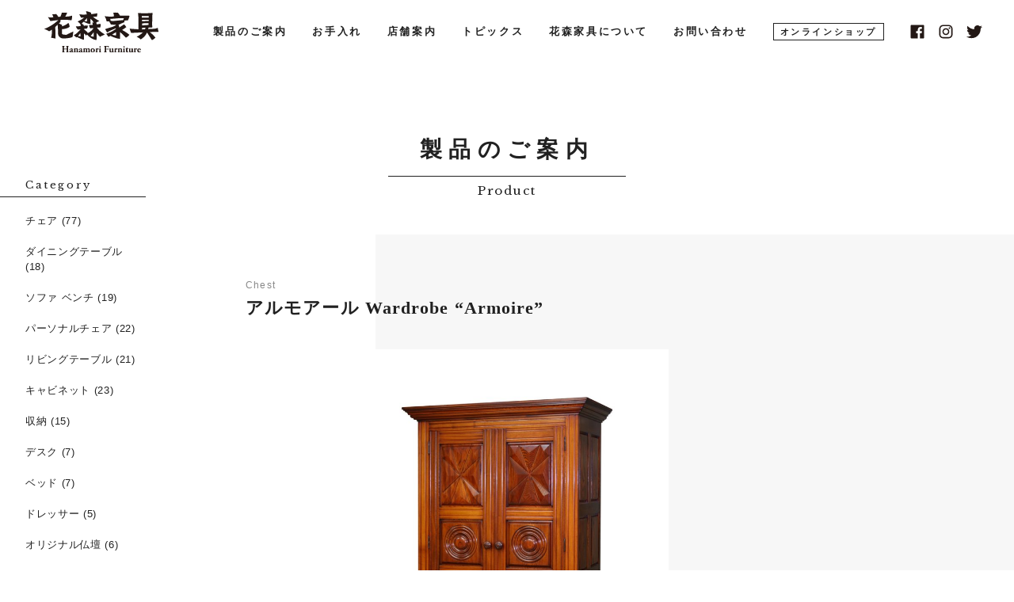

--- FILE ---
content_type: text/html; charset=UTF-8
request_url: https://hanamori.co.jp/product/%E3%82%A2%E3%83%AB%E3%83%A2%E3%82%A2%E3%83%BC%E3%83%AB/
body_size: 9444
content:
<!DOCTYPE html>
<html lang="jp">

<head>
  <meta charset="UTF-8">
  <meta name="viewport" content="width=device-width, initial-scale=1.0">
  <meta http-equiv="X-UA-Compatible" content="ie=edge">

  <title>アルモアール  Wardrobe &#8220;Armoire&#8221; &#8211; 花森家具 &#8211; 松本民芸家具</title>
<meta name='robots' content='max-image-preview:large' />
<link rel='dns-prefetch' href='//fonts.googleapis.com' />
<link rel="alternate" title="oEmbed (JSON)" type="application/json+oembed" href="https://hanamori.co.jp/wp-json/oembed/1.0/embed?url=https%3A%2F%2Fhanamori.co.jp%2Fproduct%2F%25e3%2582%25a2%25e3%2583%25ab%25e3%2583%25a2%25e3%2582%25a2%25e3%2583%25bc%25e3%2583%25ab%2F" />
<link rel="alternate" title="oEmbed (XML)" type="text/xml+oembed" href="https://hanamori.co.jp/wp-json/oembed/1.0/embed?url=https%3A%2F%2Fhanamori.co.jp%2Fproduct%2F%25e3%2582%25a2%25e3%2583%25ab%25e3%2583%25a2%25e3%2582%25a2%25e3%2583%25bc%25e3%2583%25ab%2F&#038;format=xml" />
<style id='wp-img-auto-sizes-contain-inline-css' type='text/css'>
img:is([sizes=auto i],[sizes^="auto," i]){contain-intrinsic-size:3000px 1500px}
/*# sourceURL=wp-img-auto-sizes-contain-inline-css */
</style>
<style id='wp-emoji-styles-inline-css' type='text/css'>

	img.wp-smiley, img.emoji {
		display: inline !important;
		border: none !important;
		box-shadow: none !important;
		height: 1em !important;
		width: 1em !important;
		margin: 0 0.07em !important;
		vertical-align: -0.1em !important;
		background: none !important;
		padding: 0 !important;
	}
/*# sourceURL=wp-emoji-styles-inline-css */
</style>
<style id='wp-block-library-inline-css' type='text/css'>
:root{--wp-block-synced-color:#7a00df;--wp-block-synced-color--rgb:122,0,223;--wp-bound-block-color:var(--wp-block-synced-color);--wp-editor-canvas-background:#ddd;--wp-admin-theme-color:#007cba;--wp-admin-theme-color--rgb:0,124,186;--wp-admin-theme-color-darker-10:#006ba1;--wp-admin-theme-color-darker-10--rgb:0,107,160.5;--wp-admin-theme-color-darker-20:#005a87;--wp-admin-theme-color-darker-20--rgb:0,90,135;--wp-admin-border-width-focus:2px}@media (min-resolution:192dpi){:root{--wp-admin-border-width-focus:1.5px}}.wp-element-button{cursor:pointer}:root .has-very-light-gray-background-color{background-color:#eee}:root .has-very-dark-gray-background-color{background-color:#313131}:root .has-very-light-gray-color{color:#eee}:root .has-very-dark-gray-color{color:#313131}:root .has-vivid-green-cyan-to-vivid-cyan-blue-gradient-background{background:linear-gradient(135deg,#00d084,#0693e3)}:root .has-purple-crush-gradient-background{background:linear-gradient(135deg,#34e2e4,#4721fb 50%,#ab1dfe)}:root .has-hazy-dawn-gradient-background{background:linear-gradient(135deg,#faaca8,#dad0ec)}:root .has-subdued-olive-gradient-background{background:linear-gradient(135deg,#fafae1,#67a671)}:root .has-atomic-cream-gradient-background{background:linear-gradient(135deg,#fdd79a,#004a59)}:root .has-nightshade-gradient-background{background:linear-gradient(135deg,#330968,#31cdcf)}:root .has-midnight-gradient-background{background:linear-gradient(135deg,#020381,#2874fc)}:root{--wp--preset--font-size--normal:16px;--wp--preset--font-size--huge:42px}.has-regular-font-size{font-size:1em}.has-larger-font-size{font-size:2.625em}.has-normal-font-size{font-size:var(--wp--preset--font-size--normal)}.has-huge-font-size{font-size:var(--wp--preset--font-size--huge)}.has-text-align-center{text-align:center}.has-text-align-left{text-align:left}.has-text-align-right{text-align:right}.has-fit-text{white-space:nowrap!important}#end-resizable-editor-section{display:none}.aligncenter{clear:both}.items-justified-left{justify-content:flex-start}.items-justified-center{justify-content:center}.items-justified-right{justify-content:flex-end}.items-justified-space-between{justify-content:space-between}.screen-reader-text{border:0;clip-path:inset(50%);height:1px;margin:-1px;overflow:hidden;padding:0;position:absolute;width:1px;word-wrap:normal!important}.screen-reader-text:focus{background-color:#ddd;clip-path:none;color:#444;display:block;font-size:1em;height:auto;left:5px;line-height:normal;padding:15px 23px 14px;text-decoration:none;top:5px;width:auto;z-index:100000}html :where(.has-border-color){border-style:solid}html :where([style*=border-top-color]){border-top-style:solid}html :where([style*=border-right-color]){border-right-style:solid}html :where([style*=border-bottom-color]){border-bottom-style:solid}html :where([style*=border-left-color]){border-left-style:solid}html :where([style*=border-width]){border-style:solid}html :where([style*=border-top-width]){border-top-style:solid}html :where([style*=border-right-width]){border-right-style:solid}html :where([style*=border-bottom-width]){border-bottom-style:solid}html :where([style*=border-left-width]){border-left-style:solid}html :where(img[class*=wp-image-]){height:auto;max-width:100%}:where(figure){margin:0 0 1em}html :where(.is-position-sticky){--wp-admin--admin-bar--position-offset:var(--wp-admin--admin-bar--height,0px)}@media screen and (max-width:600px){html :where(.is-position-sticky){--wp-admin--admin-bar--position-offset:0px}}

/*# sourceURL=wp-block-library-inline-css */
</style><style id='wp-block-image-inline-css' type='text/css'>
.wp-block-image>a,.wp-block-image>figure>a{display:inline-block}.wp-block-image img{box-sizing:border-box;height:auto;max-width:100%;vertical-align:bottom}@media not (prefers-reduced-motion){.wp-block-image img.hide{visibility:hidden}.wp-block-image img.show{animation:show-content-image .4s}}.wp-block-image[style*=border-radius] img,.wp-block-image[style*=border-radius]>a{border-radius:inherit}.wp-block-image.has-custom-border img{box-sizing:border-box}.wp-block-image.aligncenter{text-align:center}.wp-block-image.alignfull>a,.wp-block-image.alignwide>a{width:100%}.wp-block-image.alignfull img,.wp-block-image.alignwide img{height:auto;width:100%}.wp-block-image .aligncenter,.wp-block-image .alignleft,.wp-block-image .alignright,.wp-block-image.aligncenter,.wp-block-image.alignleft,.wp-block-image.alignright{display:table}.wp-block-image .aligncenter>figcaption,.wp-block-image .alignleft>figcaption,.wp-block-image .alignright>figcaption,.wp-block-image.aligncenter>figcaption,.wp-block-image.alignleft>figcaption,.wp-block-image.alignright>figcaption{caption-side:bottom;display:table-caption}.wp-block-image .alignleft{float:left;margin:.5em 1em .5em 0}.wp-block-image .alignright{float:right;margin:.5em 0 .5em 1em}.wp-block-image .aligncenter{margin-left:auto;margin-right:auto}.wp-block-image :where(figcaption){margin-bottom:1em;margin-top:.5em}.wp-block-image.is-style-circle-mask img{border-radius:9999px}@supports ((-webkit-mask-image:none) or (mask-image:none)) or (-webkit-mask-image:none){.wp-block-image.is-style-circle-mask img{border-radius:0;-webkit-mask-image:url('data:image/svg+xml;utf8,<svg viewBox="0 0 100 100" xmlns="http://www.w3.org/2000/svg"><circle cx="50" cy="50" r="50"/></svg>');mask-image:url('data:image/svg+xml;utf8,<svg viewBox="0 0 100 100" xmlns="http://www.w3.org/2000/svg"><circle cx="50" cy="50" r="50"/></svg>');mask-mode:alpha;-webkit-mask-position:center;mask-position:center;-webkit-mask-repeat:no-repeat;mask-repeat:no-repeat;-webkit-mask-size:contain;mask-size:contain}}:root :where(.wp-block-image.is-style-rounded img,.wp-block-image .is-style-rounded img){border-radius:9999px}.wp-block-image figure{margin:0}.wp-lightbox-container{display:flex;flex-direction:column;position:relative}.wp-lightbox-container img{cursor:zoom-in}.wp-lightbox-container img:hover+button{opacity:1}.wp-lightbox-container button{align-items:center;backdrop-filter:blur(16px) saturate(180%);background-color:#5a5a5a40;border:none;border-radius:4px;cursor:zoom-in;display:flex;height:20px;justify-content:center;opacity:0;padding:0;position:absolute;right:16px;text-align:center;top:16px;width:20px;z-index:100}@media not (prefers-reduced-motion){.wp-lightbox-container button{transition:opacity .2s ease}}.wp-lightbox-container button:focus-visible{outline:3px auto #5a5a5a40;outline:3px auto -webkit-focus-ring-color;outline-offset:3px}.wp-lightbox-container button:hover{cursor:pointer;opacity:1}.wp-lightbox-container button:focus{opacity:1}.wp-lightbox-container button:focus,.wp-lightbox-container button:hover,.wp-lightbox-container button:not(:hover):not(:active):not(.has-background){background-color:#5a5a5a40;border:none}.wp-lightbox-overlay{box-sizing:border-box;cursor:zoom-out;height:100vh;left:0;overflow:hidden;position:fixed;top:0;visibility:hidden;width:100%;z-index:100000}.wp-lightbox-overlay .close-button{align-items:center;cursor:pointer;display:flex;justify-content:center;min-height:40px;min-width:40px;padding:0;position:absolute;right:calc(env(safe-area-inset-right) + 16px);top:calc(env(safe-area-inset-top) + 16px);z-index:5000000}.wp-lightbox-overlay .close-button:focus,.wp-lightbox-overlay .close-button:hover,.wp-lightbox-overlay .close-button:not(:hover):not(:active):not(.has-background){background:none;border:none}.wp-lightbox-overlay .lightbox-image-container{height:var(--wp--lightbox-container-height);left:50%;overflow:hidden;position:absolute;top:50%;transform:translate(-50%,-50%);transform-origin:top left;width:var(--wp--lightbox-container-width);z-index:9999999999}.wp-lightbox-overlay .wp-block-image{align-items:center;box-sizing:border-box;display:flex;height:100%;justify-content:center;margin:0;position:relative;transform-origin:0 0;width:100%;z-index:3000000}.wp-lightbox-overlay .wp-block-image img{height:var(--wp--lightbox-image-height);min-height:var(--wp--lightbox-image-height);min-width:var(--wp--lightbox-image-width);width:var(--wp--lightbox-image-width)}.wp-lightbox-overlay .wp-block-image figcaption{display:none}.wp-lightbox-overlay button{background:none;border:none}.wp-lightbox-overlay .scrim{background-color:#fff;height:100%;opacity:.9;position:absolute;width:100%;z-index:2000000}.wp-lightbox-overlay.active{visibility:visible}@media not (prefers-reduced-motion){.wp-lightbox-overlay.active{animation:turn-on-visibility .25s both}.wp-lightbox-overlay.active img{animation:turn-on-visibility .35s both}.wp-lightbox-overlay.show-closing-animation:not(.active){animation:turn-off-visibility .35s both}.wp-lightbox-overlay.show-closing-animation:not(.active) img{animation:turn-off-visibility .25s both}.wp-lightbox-overlay.zoom.active{animation:none;opacity:1;visibility:visible}.wp-lightbox-overlay.zoom.active .lightbox-image-container{animation:lightbox-zoom-in .4s}.wp-lightbox-overlay.zoom.active .lightbox-image-container img{animation:none}.wp-lightbox-overlay.zoom.active .scrim{animation:turn-on-visibility .4s forwards}.wp-lightbox-overlay.zoom.show-closing-animation:not(.active){animation:none}.wp-lightbox-overlay.zoom.show-closing-animation:not(.active) .lightbox-image-container{animation:lightbox-zoom-out .4s}.wp-lightbox-overlay.zoom.show-closing-animation:not(.active) .lightbox-image-container img{animation:none}.wp-lightbox-overlay.zoom.show-closing-animation:not(.active) .scrim{animation:turn-off-visibility .4s forwards}}@keyframes show-content-image{0%{visibility:hidden}99%{visibility:hidden}to{visibility:visible}}@keyframes turn-on-visibility{0%{opacity:0}to{opacity:1}}@keyframes turn-off-visibility{0%{opacity:1;visibility:visible}99%{opacity:0;visibility:visible}to{opacity:0;visibility:hidden}}@keyframes lightbox-zoom-in{0%{transform:translate(calc((-100vw + var(--wp--lightbox-scrollbar-width))/2 + var(--wp--lightbox-initial-left-position)),calc(-50vh + var(--wp--lightbox-initial-top-position))) scale(var(--wp--lightbox-scale))}to{transform:translate(-50%,-50%) scale(1)}}@keyframes lightbox-zoom-out{0%{transform:translate(-50%,-50%) scale(1);visibility:visible}99%{visibility:visible}to{transform:translate(calc((-100vw + var(--wp--lightbox-scrollbar-width))/2 + var(--wp--lightbox-initial-left-position)),calc(-50vh + var(--wp--lightbox-initial-top-position))) scale(var(--wp--lightbox-scale));visibility:hidden}}
/*# sourceURL=https://hanamori.co.jp/wp/wp-includes/blocks/image/style.min.css */
</style>
<style id='wp-block-paragraph-inline-css' type='text/css'>
.is-small-text{font-size:.875em}.is-regular-text{font-size:1em}.is-large-text{font-size:2.25em}.is-larger-text{font-size:3em}.has-drop-cap:not(:focus):first-letter{float:left;font-size:8.4em;font-style:normal;font-weight:100;line-height:.68;margin:.05em .1em 0 0;text-transform:uppercase}body.rtl .has-drop-cap:not(:focus):first-letter{float:none;margin-left:.1em}p.has-drop-cap.has-background{overflow:hidden}:root :where(p.has-background){padding:1.25em 2.375em}:where(p.has-text-color:not(.has-link-color)) a{color:inherit}p.has-text-align-left[style*="writing-mode:vertical-lr"],p.has-text-align-right[style*="writing-mode:vertical-rl"]{rotate:180deg}
/*# sourceURL=https://hanamori.co.jp/wp/wp-includes/blocks/paragraph/style.min.css */
</style>
<style id='global-styles-inline-css' type='text/css'>
:root{--wp--preset--aspect-ratio--square: 1;--wp--preset--aspect-ratio--4-3: 4/3;--wp--preset--aspect-ratio--3-4: 3/4;--wp--preset--aspect-ratio--3-2: 3/2;--wp--preset--aspect-ratio--2-3: 2/3;--wp--preset--aspect-ratio--16-9: 16/9;--wp--preset--aspect-ratio--9-16: 9/16;--wp--preset--color--black: #000000;--wp--preset--color--cyan-bluish-gray: #abb8c3;--wp--preset--color--white: #ffffff;--wp--preset--color--pale-pink: #f78da7;--wp--preset--color--vivid-red: #cf2e2e;--wp--preset--color--luminous-vivid-orange: #ff6900;--wp--preset--color--luminous-vivid-amber: #fcb900;--wp--preset--color--light-green-cyan: #7bdcb5;--wp--preset--color--vivid-green-cyan: #00d084;--wp--preset--color--pale-cyan-blue: #8ed1fc;--wp--preset--color--vivid-cyan-blue: #0693e3;--wp--preset--color--vivid-purple: #9b51e0;--wp--preset--gradient--vivid-cyan-blue-to-vivid-purple: linear-gradient(135deg,rgb(6,147,227) 0%,rgb(155,81,224) 100%);--wp--preset--gradient--light-green-cyan-to-vivid-green-cyan: linear-gradient(135deg,rgb(122,220,180) 0%,rgb(0,208,130) 100%);--wp--preset--gradient--luminous-vivid-amber-to-luminous-vivid-orange: linear-gradient(135deg,rgb(252,185,0) 0%,rgb(255,105,0) 100%);--wp--preset--gradient--luminous-vivid-orange-to-vivid-red: linear-gradient(135deg,rgb(255,105,0) 0%,rgb(207,46,46) 100%);--wp--preset--gradient--very-light-gray-to-cyan-bluish-gray: linear-gradient(135deg,rgb(238,238,238) 0%,rgb(169,184,195) 100%);--wp--preset--gradient--cool-to-warm-spectrum: linear-gradient(135deg,rgb(74,234,220) 0%,rgb(151,120,209) 20%,rgb(207,42,186) 40%,rgb(238,44,130) 60%,rgb(251,105,98) 80%,rgb(254,248,76) 100%);--wp--preset--gradient--blush-light-purple: linear-gradient(135deg,rgb(255,206,236) 0%,rgb(152,150,240) 100%);--wp--preset--gradient--blush-bordeaux: linear-gradient(135deg,rgb(254,205,165) 0%,rgb(254,45,45) 50%,rgb(107,0,62) 100%);--wp--preset--gradient--luminous-dusk: linear-gradient(135deg,rgb(255,203,112) 0%,rgb(199,81,192) 50%,rgb(65,88,208) 100%);--wp--preset--gradient--pale-ocean: linear-gradient(135deg,rgb(255,245,203) 0%,rgb(182,227,212) 50%,rgb(51,167,181) 100%);--wp--preset--gradient--electric-grass: linear-gradient(135deg,rgb(202,248,128) 0%,rgb(113,206,126) 100%);--wp--preset--gradient--midnight: linear-gradient(135deg,rgb(2,3,129) 0%,rgb(40,116,252) 100%);--wp--preset--font-size--small: 13px;--wp--preset--font-size--medium: 20px;--wp--preset--font-size--large: 36px;--wp--preset--font-size--x-large: 42px;--wp--preset--spacing--20: 0.44rem;--wp--preset--spacing--30: 0.67rem;--wp--preset--spacing--40: 1rem;--wp--preset--spacing--50: 1.5rem;--wp--preset--spacing--60: 2.25rem;--wp--preset--spacing--70: 3.38rem;--wp--preset--spacing--80: 5.06rem;--wp--preset--shadow--natural: 6px 6px 9px rgba(0, 0, 0, 0.2);--wp--preset--shadow--deep: 12px 12px 50px rgba(0, 0, 0, 0.4);--wp--preset--shadow--sharp: 6px 6px 0px rgba(0, 0, 0, 0.2);--wp--preset--shadow--outlined: 6px 6px 0px -3px rgb(255, 255, 255), 6px 6px rgb(0, 0, 0);--wp--preset--shadow--crisp: 6px 6px 0px rgb(0, 0, 0);}:where(.is-layout-flex){gap: 0.5em;}:where(.is-layout-grid){gap: 0.5em;}body .is-layout-flex{display: flex;}.is-layout-flex{flex-wrap: wrap;align-items: center;}.is-layout-flex > :is(*, div){margin: 0;}body .is-layout-grid{display: grid;}.is-layout-grid > :is(*, div){margin: 0;}:where(.wp-block-columns.is-layout-flex){gap: 2em;}:where(.wp-block-columns.is-layout-grid){gap: 2em;}:where(.wp-block-post-template.is-layout-flex){gap: 1.25em;}:where(.wp-block-post-template.is-layout-grid){gap: 1.25em;}.has-black-color{color: var(--wp--preset--color--black) !important;}.has-cyan-bluish-gray-color{color: var(--wp--preset--color--cyan-bluish-gray) !important;}.has-white-color{color: var(--wp--preset--color--white) !important;}.has-pale-pink-color{color: var(--wp--preset--color--pale-pink) !important;}.has-vivid-red-color{color: var(--wp--preset--color--vivid-red) !important;}.has-luminous-vivid-orange-color{color: var(--wp--preset--color--luminous-vivid-orange) !important;}.has-luminous-vivid-amber-color{color: var(--wp--preset--color--luminous-vivid-amber) !important;}.has-light-green-cyan-color{color: var(--wp--preset--color--light-green-cyan) !important;}.has-vivid-green-cyan-color{color: var(--wp--preset--color--vivid-green-cyan) !important;}.has-pale-cyan-blue-color{color: var(--wp--preset--color--pale-cyan-blue) !important;}.has-vivid-cyan-blue-color{color: var(--wp--preset--color--vivid-cyan-blue) !important;}.has-vivid-purple-color{color: var(--wp--preset--color--vivid-purple) !important;}.has-black-background-color{background-color: var(--wp--preset--color--black) !important;}.has-cyan-bluish-gray-background-color{background-color: var(--wp--preset--color--cyan-bluish-gray) !important;}.has-white-background-color{background-color: var(--wp--preset--color--white) !important;}.has-pale-pink-background-color{background-color: var(--wp--preset--color--pale-pink) !important;}.has-vivid-red-background-color{background-color: var(--wp--preset--color--vivid-red) !important;}.has-luminous-vivid-orange-background-color{background-color: var(--wp--preset--color--luminous-vivid-orange) !important;}.has-luminous-vivid-amber-background-color{background-color: var(--wp--preset--color--luminous-vivid-amber) !important;}.has-light-green-cyan-background-color{background-color: var(--wp--preset--color--light-green-cyan) !important;}.has-vivid-green-cyan-background-color{background-color: var(--wp--preset--color--vivid-green-cyan) !important;}.has-pale-cyan-blue-background-color{background-color: var(--wp--preset--color--pale-cyan-blue) !important;}.has-vivid-cyan-blue-background-color{background-color: var(--wp--preset--color--vivid-cyan-blue) !important;}.has-vivid-purple-background-color{background-color: var(--wp--preset--color--vivid-purple) !important;}.has-black-border-color{border-color: var(--wp--preset--color--black) !important;}.has-cyan-bluish-gray-border-color{border-color: var(--wp--preset--color--cyan-bluish-gray) !important;}.has-white-border-color{border-color: var(--wp--preset--color--white) !important;}.has-pale-pink-border-color{border-color: var(--wp--preset--color--pale-pink) !important;}.has-vivid-red-border-color{border-color: var(--wp--preset--color--vivid-red) !important;}.has-luminous-vivid-orange-border-color{border-color: var(--wp--preset--color--luminous-vivid-orange) !important;}.has-luminous-vivid-amber-border-color{border-color: var(--wp--preset--color--luminous-vivid-amber) !important;}.has-light-green-cyan-border-color{border-color: var(--wp--preset--color--light-green-cyan) !important;}.has-vivid-green-cyan-border-color{border-color: var(--wp--preset--color--vivid-green-cyan) !important;}.has-pale-cyan-blue-border-color{border-color: var(--wp--preset--color--pale-cyan-blue) !important;}.has-vivid-cyan-blue-border-color{border-color: var(--wp--preset--color--vivid-cyan-blue) !important;}.has-vivid-purple-border-color{border-color: var(--wp--preset--color--vivid-purple) !important;}.has-vivid-cyan-blue-to-vivid-purple-gradient-background{background: var(--wp--preset--gradient--vivid-cyan-blue-to-vivid-purple) !important;}.has-light-green-cyan-to-vivid-green-cyan-gradient-background{background: var(--wp--preset--gradient--light-green-cyan-to-vivid-green-cyan) !important;}.has-luminous-vivid-amber-to-luminous-vivid-orange-gradient-background{background: var(--wp--preset--gradient--luminous-vivid-amber-to-luminous-vivid-orange) !important;}.has-luminous-vivid-orange-to-vivid-red-gradient-background{background: var(--wp--preset--gradient--luminous-vivid-orange-to-vivid-red) !important;}.has-very-light-gray-to-cyan-bluish-gray-gradient-background{background: var(--wp--preset--gradient--very-light-gray-to-cyan-bluish-gray) !important;}.has-cool-to-warm-spectrum-gradient-background{background: var(--wp--preset--gradient--cool-to-warm-spectrum) !important;}.has-blush-light-purple-gradient-background{background: var(--wp--preset--gradient--blush-light-purple) !important;}.has-blush-bordeaux-gradient-background{background: var(--wp--preset--gradient--blush-bordeaux) !important;}.has-luminous-dusk-gradient-background{background: var(--wp--preset--gradient--luminous-dusk) !important;}.has-pale-ocean-gradient-background{background: var(--wp--preset--gradient--pale-ocean) !important;}.has-electric-grass-gradient-background{background: var(--wp--preset--gradient--electric-grass) !important;}.has-midnight-gradient-background{background: var(--wp--preset--gradient--midnight) !important;}.has-small-font-size{font-size: var(--wp--preset--font-size--small) !important;}.has-medium-font-size{font-size: var(--wp--preset--font-size--medium) !important;}.has-large-font-size{font-size: var(--wp--preset--font-size--large) !important;}.has-x-large-font-size{font-size: var(--wp--preset--font-size--x-large) !important;}
/*# sourceURL=global-styles-inline-css */
</style>

<style id='classic-theme-styles-inline-css' type='text/css'>
/*! This file is auto-generated */
.wp-block-button__link{color:#fff;background-color:#32373c;border-radius:9999px;box-shadow:none;text-decoration:none;padding:calc(.667em + 2px) calc(1.333em + 2px);font-size:1.125em}.wp-block-file__button{background:#32373c;color:#fff;text-decoration:none}
/*# sourceURL=/wp-includes/css/classic-themes.min.css */
</style>
<link rel='stylesheet' id='main-css-css' href='https://hanamori.co.jp/wp/wp-content/themes/hanamori-theme/css/style.css?ver=1674047660' type='text/css' media='all' />
<link rel='stylesheet' id='google-fonts-css' href='https://fonts.googleapis.com/css?family=Libre+Baskerville&#038;display=swap&#038;ver=1674047660' type='text/css' media='all' />
<script type="text/javascript" src="https://hanamori.co.jp/wp/wp-includes/js/jquery/jquery.min.js?ver=3.7.1" id="jquery-core-js"></script>
<script type="text/javascript" src="https://hanamori.co.jp/wp/wp-includes/js/jquery/jquery-migrate.min.js?ver=3.4.1" id="jquery-migrate-js"></script>
<link rel="https://api.w.org/" href="https://hanamori.co.jp/wp-json/" /><link rel="alternate" title="JSON" type="application/json" href="https://hanamori.co.jp/wp-json/wp/v2/product/807" /><link rel="EditURI" type="application/rsd+xml" title="RSD" href="https://hanamori.co.jp/wp/xmlrpc.php?rsd" />
<link rel="canonical" href="https://hanamori.co.jp/product/%e3%82%a2%e3%83%ab%e3%83%a2%e3%82%a2%e3%83%bc%e3%83%ab/" />
<link rel='shortlink' href='https://hanamori.co.jp/?p=807' />
<meta name="description" content="ダイヤカットとホイール（車輪）の飾り扉が特徴のアルモアール。スペインの大タンスを基に作りました。 ケヤキ材に拭き漆塗装で仕上げています。 寸法：幅121㎝　奥行68㎝　高さ183㎝ 価格：￥3,029,400（本体価格2 [&hellip;]" />
<meta property="og:title" content="アルモアール  Wardrobe &quot;Armoire&quot;" />
<meta property="og:description" content="ダイヤカットとホイール（車輪）の飾り扉が特徴のアルモアール。スペインの大タンスを基に作りました。 ケヤキ材に拭き漆塗装で仕上げています。 寸法：幅121㎝　奥行68㎝　高さ183㎝ 価格：￥3,029" />
<meta property="og:type" content="article" />
<meta property="og:url" content="https://hanamori.co.jp/product/%e3%82%a2%e3%83%ab%e3%83%a2%e3%82%a2%e3%83%bc%e3%83%ab/" />
<meta property="og:image" content="https://hanamori.co.jp/wp/wp-content/uploads/2020/02/e1fa94df109da509997db05d8602198a.jpg" />
<meta property="og:site_name" content="花森家具 - 松本民芸家具" />
<meta name="twitter:card" content="summary_large_image" />
<meta name="twitter:site" content="@hanamori" />
<meta property="og:locale" content="ja_JP" />
</head>

<body class="wp-singular product-template-default single single-product postid-807 wp-theme-hanamori-theme fade">

  <!-- header -->
  <header class="header mb0">
    <h1 class="header__logo">
      <a href="https://hanamori.co.jp">
        <img src="https://hanamori.co.jp/wp/wp-content/themes/hanamori-theme/image/svg/logo_black.svg" alt="ロゴ" class="logo__img">
      </a>
    </h1>
    <nav class="header__nav">
      <ul class="gnav__list">
        <!-- gnav-list -->
        <li><a href="https://hanamori.co.jp/product/">製品のご案内</a></li>
<li><a href="https://hanamori.co.jp/maintenance/">お手入れ</a></li>
<li><a href="https://hanamori.co.jp/access/">店舗案内</a></li>
<li><a href="https://hanamori.co.jp/topics/">トピックス</a></li>
<li><a href="https://hanamori.co.jp/about/">花森家具について</a></li>
<li><a href="https://hanamori.co.jp/contact/">お問い合わせ</a></li>
<li>
  <a class="gnav__link-online" href="https://hanamorikagu.stores.jp/" target="_blank" rel="noopener">オンラインショップ</a>
</li>
        <!-- gnav-list / end -->
      </ul>
      <!-- gnav-sns -->
      <ul class="sns__list">
  <li class="sns__item">
    <a class="sns__link" href="https://www.facebook.com/hanamorikagu/">
      <img class="sns__img" src="https://hanamori.co.jp/wp/wp-content/themes/hanamori-theme/image/svg/fb.svg" alt="Facebook icon">
    </a>
  </li>
  <li class="sns__item">
    <a class="sns__link" href="https://www.instagram.com/hanamori_kagu/">
      <img class="sns__img" src="https://hanamori.co.jp/wp/wp-content/themes/hanamori-theme/image/svg/insta.svg" alt="instagram icon">
    </a>
  </li>
  <li class="sns__item">
    <a class="sns__link" href="https://twitter.com/hanamorikagu">
      <img class="sns__img" src="https://hanamori.co.jp/wp/wp-content/themes/hanamori-theme/image/svg/tw.svg" alt="twitter icon">
    </a>
  </li>
</ul>
      <!-- gnav-sns/end -->
    </nav>
    <!-- humberger -->
    <div class="humberger-menu">
      <span class="humberger-menu__text">menu</span>
      <button class="humberger-menu__btn">
        <span class="humberger-menu__line"></span>
        <span class="humberger-menu__line"></span>
        <span class="humberger-menu__line"></span>
      </button>
    </div>
    <!-- humberger/end -->
  </header>
  <!-- header/end -->

  <!-- humberger-nav -->
  <div class="hnav sp1024-only">
    <div class="hnav__wrapper">
      <figure class="hnav__logo">
        <a href="https://hanamori.co.jp/">
          <img src="https://hanamori.co.jp/wp/wp-content/themes/hanamori-theme/image/svg/logo_black.svg" alt="ロゴ" class="logo__img">
        </a>
      </figure>
      <ul class="hnav__list">
        <!-- gnav-list -->
        <li><a href="https://hanamori.co.jp/product/">製品のご案内</a></li>
<li><a href="https://hanamori.co.jp/maintenance/">お手入れ</a></li>
<li><a href="https://hanamori.co.jp/access/">店舗案内</a></li>
<li><a href="https://hanamori.co.jp/topics/">トピックス</a></li>
<li><a href="https://hanamori.co.jp/about/">花森家具について</a></li>
<li><a href="https://hanamori.co.jp/contact/">お問い合わせ</a></li>
<li>
  <a class="gnav__link-online" href="https://hanamorikagu.stores.jp/" target="_blank" rel="noopener">オンラインショップ</a>
</li>
        <!-- gnav-list / end -->
      </ul>
      <ul class="hnav__sns sns__list">
        <li class="sns__item">
          <a class="sns__link" href="#">
            <img class="sns__img" src="https://hanamori.co.jp/wp/wp-content/themes/hanamori-theme/image/svg/fb.svg" alt="Facebook icon">
          </a>
        </li>
        <li class="sns__item">
          <a class="sns__link" href="#">
            <img class="sns__img" src="https://hanamori.co.jp/wp/wp-content/themes/hanamori-theme/image/svg/insta.svg" alt="instagram icon">
          </a>
        </li>
        <li class="sns__item">
          <a class="sns__link" href="#">
            <img class="sns__img" src="https://hanamori.co.jp/wp/wp-content/themes/hanamori-theme/image/svg/tw.svg" alt="twitter icon">
          </a>
        </li>
      </ul>
      <div class="hnav__close">
        <span class="hnav__close-text humberger-menu__text">menu</span>
        <button class="hnav__close-btn">
          <span class="hnav__close-line"></span>
          <span class="hnav__close-line"></span>
        </button>
      </div>
    </div>
  </div>
  <!-- humberger-nav/end -->

  <!-- contents 2col -->
  <div class="l-2col">

    <!-- l-main -->
    <div class="l-2col__main">
      <!-- main -->
      <main class="main _p">
        <section class="c-page">
          <h2 class="ttl _p">
            <span class="ttl-main _p">製品のご案内</span>
            <span class="ttl-sub _p">Product</span>
          </h2>
          <div class="c-post _p bg-square contents__wrapper">
            <div class="contents__inner">
              <div class="c-list__meta">
                <div class="c-list__meta-category">
                  <!-- ターム情報表示 -->
                  Chest                  <!-- ターム情報表示/end -->
                </div>
              </div>
              <h3 class="c-post__ttl">アルモアール  Wardrobe &#8220;Armoire&#8221;</h3>
              <div class="c-post__contents">
                <div class="wp-block-image">
<figure class="aligncenter size-large is-resized"><img loading="lazy" decoding="async" src="https://hanamori.co.jp/wp/wp-content/uploads/2019/01/1ba636399b398ccb56cdd54daef23a1f-816x1024.jpg" alt="" class="wp-image-811" style="width:408px;height:512px" width="408" height="512" srcset="https://hanamori.co.jp/wp/wp-content/uploads/2019/01/1ba636399b398ccb56cdd54daef23a1f-816x1024.jpg 816w, https://hanamori.co.jp/wp/wp-content/uploads/2019/01/1ba636399b398ccb56cdd54daef23a1f-239x300.jpg 239w, https://hanamori.co.jp/wp/wp-content/uploads/2019/01/1ba636399b398ccb56cdd54daef23a1f-768x964.jpg 768w, https://hanamori.co.jp/wp/wp-content/uploads/2019/01/1ba636399b398ccb56cdd54daef23a1f.jpg 956w" sizes="auto, (max-width: 408px) 100vw, 408px" /></figure>
</div>


<p>ダイヤカットとホイール（車輪）の飾り扉が特徴のアルモアール。スペインの大タンスを基に作りました。</p>



<p>ケヤキ材に拭き漆塗装で仕上げています。</p>



<p>寸法：幅121㎝　奥行68㎝　高さ183㎝</p>



<p>価格：￥3,029,400（本体価格2,754,000円＋消費税￥275,400）※送料別途</p>



<p>なお、この製品は分解できませんので、搬入経路をお確かめください。</p>
              </div>
            </div>
          </div>

          <!-- pagination -->
          <div class="contents__wrapper">
  <div class="pagination pagination-single contents__inner">
    <div class="pagination__btn pagination__btn-prev">
      <!-- product ページの場合 -->
            <a class="pagination__btn-link _prev" href="https://hanamori.co.jp/product/%e3%82%b1%e3%83%a4%e3%82%ad%e5%92%8c%e3%82%bf%e3%83%b3%e3%82%b9%e2%85%b2/" rel="prev">Prev</a>      <!-- その他の場合 -->
          </div>
    <div class="pagination__return">
      <!-- product ページの場合 -->
              <a href="https://hanamori.co.jp/product/" class="pagination__return-link">
         Return To List
        </a>
      <!-- Case ページの場合 -->
          </div>

    <div class="pagination__btn pagination__btn-next">
      <!-- product ページの場合 -->
            <a class="pagination__btn-link _next" href="https://hanamori.co.jp/product/%ef%bd%84-%ef%bc%92%ef%bc%91%e5%9e%8b%e6%b4%8b%e6%9c%8d%e3%82%bf%e3%83%b3%e3%82%b9/" rel="next">Next</a>      <!-- その他の場合 -->
          </div>

  </div>
</div>
          <!-- pagination/end -->
        </section>
      </main>
      <!-- main/end -->


    </div>
    <!-- l-main/end -->

    <!-- l-aside/ -->
    <!-- Category-Product -->

<div class="l-2col__aside cat">
  <!-- aside -->
  <aside class="aside">
    <div class="aside__box">
      <h4 class="ttl-aside">Category</h4>
      <ul class="aside__list">
        	<li class="cat-item cat-item-2"><a href="https://hanamori.co.jp/product_list/chair/">チェア</a> (77)
</li>
	<li class="cat-item cat-item-5"><a href="https://hanamori.co.jp/product_list/dining-table/">ダイニングテーブル</a> (18)
</li>
	<li class="cat-item cat-item-4"><a href="https://hanamori.co.jp/product_list/sofa-bench/">ソファ ベンチ</a> (19)
</li>
	<li class="cat-item cat-item-3"><a href="https://hanamori.co.jp/product_list/chair-2/">パーソナルチェア</a> (22)
</li>
	<li class="cat-item cat-item-15"><a href="https://hanamori.co.jp/product_list/living-table/">リビングテーブル</a> (21)
</li>
	<li class="cat-item cat-item-6"><a href="https://hanamori.co.jp/product_list/cabinet/">キャビネット</a> (23)
</li>
	<li class="cat-item cat-item-7"><a href="https://hanamori.co.jp/product_list/chest/">収納</a> (15)
</li>
	<li class="cat-item cat-item-9"><a href="https://hanamori.co.jp/product_list/desk/">デスク</a> (7)
</li>
	<li class="cat-item cat-item-16"><a href="https://hanamori.co.jp/product_list/bed/">ベッド</a> (7)
</li>
	<li class="cat-item cat-item-8"><a href="https://hanamori.co.jp/product_list/dresser/">ドレッサー</a> (5)
</li>
	<li class="cat-item cat-item-14"><a href="https://hanamori.co.jp/product_list/orjinal/">オリジナル仏壇</a> (6)
</li>
	<li class="cat-item cat-item-10"><a href="https://hanamori.co.jp/product_list/other/">その他</a> (11)
</li>
      </ul>
    </div>
  </aside>
  <!-- aside/end -->
</div>

    <!-- l-aside/end -->

  </div>
  <!-- contents 2col/end -->

  <!-- footer -->
  <footer class="footer">
        
    <div class="footer__logo">
      <a href="https://hanamori.co.jp/">
        <img src="https://hanamori.co.jp/wp/wp-content/themes/hanamori-theme/image/svg/logo_black.svg" alt="ロゴ" class="logo__img">
      </a>
    </div>
    <nav class="footer__nav">
      <ul class="footer__gnav gnav__list">
        <!-- gnav-list -->
        <li><a href="https://hanamori.co.jp/product/">製品のご案内</a></li>
<li><a href="https://hanamori.co.jp/maintenance/">お手入れ</a></li>
<li><a href="https://hanamori.co.jp/access/">店舗案内</a></li>
<li><a href="https://hanamori.co.jp/topics/">トピックス</a></li>
<li><a href="https://hanamori.co.jp/about/">花森家具について</a></li>
<li><a href="https://hanamori.co.jp/matsumin/">松本民芸家具について</a></li>
<li><a href="https://hanamori.co.jp/contact/">お問い合わせ</a></li>
        <!-- gnav-list / end -->
      </ul>
      <!-- gnav-sns -->
      <ul class="sns__list">
  <li class="sns__item">
    <a class="sns__link" href="https://www.facebook.com/hanamorikagu/">
      <img class="sns__img" src="https://hanamori.co.jp/wp/wp-content/themes/hanamori-theme/image/svg/fb.svg" alt="Facebook icon">
    </a>
  </li>
  <li class="sns__item">
    <a class="sns__link" href="https://www.instagram.com/hanamori_kagu/">
      <img class="sns__img" src="https://hanamori.co.jp/wp/wp-content/themes/hanamori-theme/image/svg/insta.svg" alt="instagram icon">
    </a>
  </li>
  <li class="sns__item">
    <a class="sns__link" href="https://twitter.com/hanamorikagu">
      <img class="sns__img" src="https://hanamori.co.jp/wp/wp-content/themes/hanamori-theme/image/svg/tw.svg" alt="twitter icon">
    </a>
  </li>
</ul>
      <!-- gnav-sns/end -->
    </nav>
    <div class="footer__copyright">
      <small>&copy; Hanamori Furniture. all rights reserved.</small>
    </div>
  </footer>
  <!-- footer/end -->



  <script type="speculationrules">
{"prefetch":[{"source":"document","where":{"and":[{"href_matches":"/*"},{"not":{"href_matches":["/wp/wp-*.php","/wp/wp-admin/*","/wp/wp-content/uploads/*","/wp/wp-content/*","/wp/wp-content/plugins/*","/wp/wp-content/themes/hanamori-theme/*","/*\\?(.+)"]}},{"not":{"selector_matches":"a[rel~=\"nofollow\"]"}},{"not":{"selector_matches":".no-prefetch, .no-prefetch a"}}]},"eagerness":"conservative"}]}
</script>
<script type="text/javascript" src="https://hanamori.co.jp/wp/wp-content/themes/hanamori-theme/js/base.js?ver=1582637426" id="main-js-js"></script>
<script type="text/javascript" src="https://hanamori.co.jp/wp/wp-content/themes/hanamori-theme/js/ofi.min.js?ver=1582637426" id="ofi-js-js"></script>
<script id="wp-emoji-settings" type="application/json">
{"baseUrl":"https://s.w.org/images/core/emoji/17.0.2/72x72/","ext":".png","svgUrl":"https://s.w.org/images/core/emoji/17.0.2/svg/","svgExt":".svg","source":{"concatemoji":"https://hanamori.co.jp/wp/wp-includes/js/wp-emoji-release.min.js?ver=6.9"}}
</script>
<script type="module">
/* <![CDATA[ */
/*! This file is auto-generated */
const a=JSON.parse(document.getElementById("wp-emoji-settings").textContent),o=(window._wpemojiSettings=a,"wpEmojiSettingsSupports"),s=["flag","emoji"];function i(e){try{var t={supportTests:e,timestamp:(new Date).valueOf()};sessionStorage.setItem(o,JSON.stringify(t))}catch(e){}}function c(e,t,n){e.clearRect(0,0,e.canvas.width,e.canvas.height),e.fillText(t,0,0);t=new Uint32Array(e.getImageData(0,0,e.canvas.width,e.canvas.height).data);e.clearRect(0,0,e.canvas.width,e.canvas.height),e.fillText(n,0,0);const a=new Uint32Array(e.getImageData(0,0,e.canvas.width,e.canvas.height).data);return t.every((e,t)=>e===a[t])}function p(e,t){e.clearRect(0,0,e.canvas.width,e.canvas.height),e.fillText(t,0,0);var n=e.getImageData(16,16,1,1);for(let e=0;e<n.data.length;e++)if(0!==n.data[e])return!1;return!0}function u(e,t,n,a){switch(t){case"flag":return n(e,"\ud83c\udff3\ufe0f\u200d\u26a7\ufe0f","\ud83c\udff3\ufe0f\u200b\u26a7\ufe0f")?!1:!n(e,"\ud83c\udde8\ud83c\uddf6","\ud83c\udde8\u200b\ud83c\uddf6")&&!n(e,"\ud83c\udff4\udb40\udc67\udb40\udc62\udb40\udc65\udb40\udc6e\udb40\udc67\udb40\udc7f","\ud83c\udff4\u200b\udb40\udc67\u200b\udb40\udc62\u200b\udb40\udc65\u200b\udb40\udc6e\u200b\udb40\udc67\u200b\udb40\udc7f");case"emoji":return!a(e,"\ud83e\u1fac8")}return!1}function f(e,t,n,a){let r;const o=(r="undefined"!=typeof WorkerGlobalScope&&self instanceof WorkerGlobalScope?new OffscreenCanvas(300,150):document.createElement("canvas")).getContext("2d",{willReadFrequently:!0}),s=(o.textBaseline="top",o.font="600 32px Arial",{});return e.forEach(e=>{s[e]=t(o,e,n,a)}),s}function r(e){var t=document.createElement("script");t.src=e,t.defer=!0,document.head.appendChild(t)}a.supports={everything:!0,everythingExceptFlag:!0},new Promise(t=>{let n=function(){try{var e=JSON.parse(sessionStorage.getItem(o));if("object"==typeof e&&"number"==typeof e.timestamp&&(new Date).valueOf()<e.timestamp+604800&&"object"==typeof e.supportTests)return e.supportTests}catch(e){}return null}();if(!n){if("undefined"!=typeof Worker&&"undefined"!=typeof OffscreenCanvas&&"undefined"!=typeof URL&&URL.createObjectURL&&"undefined"!=typeof Blob)try{var e="postMessage("+f.toString()+"("+[JSON.stringify(s),u.toString(),c.toString(),p.toString()].join(",")+"));",a=new Blob([e],{type:"text/javascript"});const r=new Worker(URL.createObjectURL(a),{name:"wpTestEmojiSupports"});return void(r.onmessage=e=>{i(n=e.data),r.terminate(),t(n)})}catch(e){}i(n=f(s,u,c,p))}t(n)}).then(e=>{for(const n in e)a.supports[n]=e[n],a.supports.everything=a.supports.everything&&a.supports[n],"flag"!==n&&(a.supports.everythingExceptFlag=a.supports.everythingExceptFlag&&a.supports[n]);var t;a.supports.everythingExceptFlag=a.supports.everythingExceptFlag&&!a.supports.flag,a.supports.everything||((t=a.source||{}).concatemoji?r(t.concatemoji):t.wpemoji&&t.twemoji&&(r(t.twemoji),r(t.wpemoji)))});
//# sourceURL=https://hanamori.co.jp/wp/wp-includes/js/wp-emoji-loader.min.js
/* ]]> */
</script>

</body>

</html>


--- FILE ---
content_type: text/css
request_url: https://hanamori.co.jp/wp/wp-content/themes/hanamori-theme/css/style.css?ver=1674047660
body_size: 7486
content:
@charset "UTF-8";
.mb0 {
  margin-bottom: 0 !important;
}

.tal {
  text-align: left !important;
}

.pl0 {
  padding-left: 0 !important;
}

.pc-only {
  display: none;
}
@media only screen and (min-width: 768px) {
  .pc-only {
    display: block;
  }
}

.pc1024-only {
  display: none;
}
@media only screen and (min-width: 1024px) {
  .pc1024-only {
    display: block;
  }
}

.pc769-only {
  display: none;
}
@media only screen and (min-width: 769px) {
  .pc769-only {
    display: block;
  }
}

.pc415-only {
  display: none;
}
@media only screen and (min-width: 415px) {
  .pc415-only {
    display: block;
  }
}

.sp414-only {
  display: none !important;
}
@media only screen and (max-width: 414px) {
  .sp414-only {
    display: block !important;
  }
}

.sp768-only {
  display: none !important;
}
@media only screen and (max-width: 768px) {
  .sp768-only {
    display: block !important;
  }
}

.sp1024-only {
  display: none !important;
}
@media only screen and (max-width: 1024px) {
  .sp1024-only {
    display: block !important;
  }
}

html, body, div, span, object, iframe,
h1, h2, h3, h4, h5, h6, p, blockquote, pre,
abbr, address, cite, code,
del, dfn, em, ins, kbd, q, samp,
small, strong, sub, sup, var,
b, i,
dl, dt, dd, ol, ul, li,
fieldset, form, label, legend,
table, caption, tbody, tfoot, thead, tr, th, td,
article, aside, canvas, details, figcaption, figure,
footer, header, hgroup, menu, nav, section, summary,
time, mark, audio, video {
  margin: 0;
  padding: 0;
  border: 0;
  outline: 0;
  font-size: 100%;
  vertical-align: baseline;
  background: transparent;
  font-weight: normal;
}

img {
  margin: 0;
  padding: 0;
  border: 0;
  outline: 0;
  font-size: 100%;
  vertical-align: bottom;
  background: transparent;
}

/* HTML5 display-role reset for older browsers */
article, aside, details, figcaption, figure,
footer, header, hgroup, menu, nav, section {
  display: block;
}

body {
  line-height: 1;
}

ol, ul {
  list-style: none;
}

blockquote, q {
  quotes: none;
}

blockquote:before, blockquote:after,
q:before, q:after {
  content: "";
  content: none;
}

table {
  border-collapse: collapse;
  border-spacing: 0;
}

ol, ul {
  list-style: none;
}

blockquote, q {
  quotes: none;
}

a {
  margin: 0;
  padding: 0;
  font-size: 100%;
  vertical-align: baseline;
  background: transparent;
  text-decoration: none;
}

button {
  background-color: transparent;
  border: none;
  cursor: pointer;
  outline: none;
  padding: 0;
  -webkit-appearance: none;
     -moz-appearance: none;
          appearance: none;
}

ins {
  background-color: #ff9;
  color: #000;
  text-decoration: none;
}

.clearfix:after {
  content: ".";
  display: block;
  height: 0;
  clear: both;
  visibility: hidden;
}

.clearfix {
  display: inline-table;
  min-height: 1%;
}

/* Hides from IE-mac */
* html .clearfix {
  height: 1%;
}

.clearfix {
  display: block;
}

/* End hide from IE-mac */
.clear {
  clear: both;
}

/* iOSでのデフォルトスタイルをリセット */
input[type=submit],
input[type=button] {
  border-radius: 0;
  -webkit-box-sizing: content-box;
  -webkit-appearance: button;
  -moz-appearance: button;
       appearance: button;
  border: none;
  -webkit-box-sizing: border-box;
          box-sizing: border-box;
  cursor: pointer;
}

input[type=submit]::-webkit-search-decoration,
input[type=button]::-webkit-search-decoration {
  display: none;
}

input[type=submit]::focus,
input[type=button]::focus {
  outline-offset: -2px;
}

* {
  margin: 0;
  padding: 0;
  -webkit-box-sizing: inherit;
          box-sizing: inherit;
}

html {
  font-size: 62.5%;
}

body {
  line-height: 1.5;
  letter-spacing: 0.2em;
  -webkit-box-sizing: border-box;
          box-sizing: border-box;
  -webkit-font-smoothing: antialiased;
  -moz-osx-font-smoothing: grayscale;
  -webkit-font-feature-settings: "palt";
          font-feature-settings: "palt";
  color: #212121;
  font-size: 1.3rem;
  font-family: "游明朝", "YuMincho", serif;
}

img {
  width: 100%;
  max-width: 100%;
}

.dn {
  display: none;
}

.mb0 {
  margin-bottom: 0;
}

.pt0 {
  padding-top: 0 !important;
}

.pb0 {
  padding-bottom: 0 !important;
}

a {
  color: #212121;
  -webkit-transition: all 0.4s;
  transition: all 0.4s;
}
a:hover {
  opacity: 0.65;
}

p {
  text-align: justify;
}

@media only screen and (min-width: 1280px) {
  .hsp {
    display: none;
  }
}

.hpc {
  display: none;
}
@media only screen and (min-width: 1280px) {
  .hpc {
    display: block;
  }
}

@media only screen and (min-width: 768px) {
  .vsp {
    display: none;
  }
}

.vpc {
  display: none;
}
@media only screen and (min-width: 768px) {
  .vpc {
    display: block;
  }
}

.tac {
  text-align: center !important;
}

section {
  padding: 3.2rem 0;
}
@media screen and (min-width: 1024px) {
  section {
    padding: 8.8rem 0;
  }
}
@media screen and (min-width: 1024px) {
  section.concept {
    padding-top: 7.6rem;
  }
}

.c-page {
  padding: 0;
}

.container {
  padding-right: 2rem;
  padding-left: 2rem;
}
@media screen and (min-width: 768px) {
  .container {
    padding-right: 8rem;
    padding-left: 8rem;
  }
}
@media screen and (min-width: 1024px) {
  .container {
    max-width: 104rem;
    margin: 0 auto;
  }
}
@media screen and (min-width: 1280px) {
  .container {
    padding-right: 0;
    padding-left: 0;
  }
}

.contents__wrapper {
  padding-right: 2rem;
  padding-left: 2rem;
}
@media screen and (min-width: 768px) {
  .contents__wrapper {
    padding-right: 4rem;
    padding-left: 4rem;
  }
}
@media screen and (min-width: 1280px) {
  .contents__wrapper {
    padding-right: 4rem;
    padding-left: 4rem;
    margin-left: 0;
    margin-right: 27rem;
  }
}

@media screen and (min-width: 1280px) {
  .contents__inner {
    margin: 0 auto;
    max-width: 80rem;
  }
}

@media screen and (min-width: 1024px) {
  .l-2col {
    padding-top: 8.8rem;
    display: -webkit-box;
    display: -ms-flexbox;
    display: flex;
    -webkit-box-orient: horizontal;
    -webkit-box-direction: reverse;
        -ms-flex-direction: row-reverse;
            flex-direction: row-reverse;
    -webkit-box-pack: end;
        -ms-flex-pack: end;
            justify-content: flex-end;
    overflow: hidden;
  }
}
.l-2col__main {
  width: 100%;
}
@media screen and (min-width: 1024px) {
  .l-2col__aside {
    width: 18.4rem;
  }
  .l-2col__aside.single {
    margin-right: 8.6rem;
  }
  .l-2col__aside.cat {
    margin-right: 8.6rem;
  }
}

@media screen and (min-width: 1024px) {
  .l-1col {
    margin: 0 auto;
    padding-left: 2rem;
    padding-top: 8.8rem;
    overflow: hidden;
  }
}
@media screen and (min-width: 1280px) {
  .l-1col {
    margin-left: 27rem;
    margin-right: auto;
    max-width: none;
    padding-left: 0;
  }
}
@media screen and (min-width: 1024px) {
  .l-1col__inner {
    max-width: 76rem;
    margin: 0 auto;
  }
}

@media screen and (min-width: 768px) {
  .aside {
    display: -webkit-box;
    display: -ms-flexbox;
    display: flex;
    -webkit-box-orient: vertical;
    -webkit-box-direction: normal;
        -ms-flex-direction: column;
            flex-direction: column;
    -webkit-box-pack: start;
        -ms-flex-pack: start;
            justify-content: flex-start;
  }
}
@media screen and (min-width: 1024px) {
  .aside {
    padding-top: 5.6rem;
  }
}
@media screen and (min-width: 768px) {
  .aside__box {
    padding: 0 2rem;
  }
}
@media screen and (min-width: 1024px) {
  .aside__box {
    padding: 0;
  }
}

.l-simple {
  padding-top: 0;
}
@media screen and (min-width: 1024px) {
  .l-simple {
    padding-top: 8.8rem;
  }
}
.l-simple__container {
  max-width: 60rem;
  margin-left: auto;
  margin-right: auto;
}
@media screen and (min-width: 600px) {
  .l-simple__container {
    padding-right: 0;
    padding-left: 0;
  }
}

.l-wide {
  padding-left: 2rem;
  padding-right: 2rem;
}
@media screen and (min-width: 1024px) {
  .l-wide {
    max-width: 148rem;
    margin-right: auto;
    margin-left: auto;
    padding-left: 5rem;
    padding-right: 5rem;
  }
}

.ttl {
  text-align: center;
  margin-bottom: 2.4rem;
}
@media screen and (min-width: 1024px) {
  .ttl {
    margin-bottom: 3.2rem;
  }
}
@media screen and (min-width: 1280px) {
  .ttl._p {
    margin-bottom: 4.8rem;
    margin-right: 27rem;
    max-width: none;
  }
}
.ttl-main {
  display: block;
  font-weight: bold;
  font-size: 2.2rem;
  letter-spacing: 0.3em;
  margin-bottom: 0.4rem;
}
@media screen and (min-width: 1024px) {
  .ttl-main {
    font-size: 2.8rem;
  }
}
.ttl-main._p {
  max-width: 30rem;
  margin: 0 auto 1rem auto;
  padding-bottom: 1.2rem;
  border-bottom: 1px solid #212121;
}
.ttl-main.matsumin {
  max-width: 44rem;
}
.ttl-sub {
  display: block;
  font-family: "Libre Baskerville", serif;
  font-size: 1.5rem;
  margin-bottom: 2.4rem;
  letter-spacing: 0.1em;
  line-height: 1;
}
.ttl-sub._p {
  margin-bottom: 1.6rem;
}
.ttl-cat {
  font-weight: bold;
  display: inline-block;
  padding: 0.4rem 0.8rem;
  margin: 0 auto;
  background-color: #000;
  color: #fff;
  font-size: 1.4rem;
  letter-spacing: 0.05em;
}
.ttl-figure {
  font-size: 1.5rem;
  letter-spacing: 0.05em;
  font-weight: bold;
}
.ttl-aside {
  font-family: "Libre Baskerville", serif;
  font-size: 1.3rem;
  letter-spacing: 0.2em;
  border-bottom: 1px solid #212121;
  width: 18.4rem;
  margin-bottom: 2rem;
  padding-bottom: 0.5rem;
  padding-left: 3.2rem;
}
.ttl-1st {
  font-size: 2rem;
  font-weight: bold;
  line-height: 2.8rem;
  letter-spacing: 0.05em;
  margin-bottom: 1rem;
  text-align: left;
}
@media screen and (min-width: 1024px) {
  .ttl-1st {
    font-size: 2.4rem;
    line-height: 2.8rem;
    margin-bottom: 2.8rem;
  }
}
.ttl-2nd {
  margin-bottom: 0.8rem;
}
@media screen and (min-width: 1024px) {
  .ttl-2nd {
    font-size: 1.7rem;
    line-height: 2.8rem;
    margin-bottom: 1.2rem;
  }
}
.ttl-3rd {
  text-align: left;
  font-size: 1.7rem;
  line-height: 2.8rem;
  margin-bottom: 2.8rem;
  font-weight: bold;
}
.ttl-4th {
  margin-bottom: 3.2rem;
}
@media screen and (min-width: 1024px) {
  .ttl-4th {
    margin-bottom: 5.6rem;
  }
}
.ttl-5th span {
  font-family: "游ゴシック体", YuGothic, "游ゴシック Medium", "Yu Gothic Medium", "游ゴシック", "Yu Gothic", "メイリオ", sans-serif;
  display: block;
  font-size: 1.4rem;
}
@media screen and (min-width: 1024px) {
  .ttl-5th span {
    display: inline-block;
    margin-left: 2rem;
  }
}
.ttl-6th {
  font-weight: bold;
  text-align: left;
  font-size: 1.7rem;
  margin-bottom: 2rem;
}
.ttl-7th {
  font-weight: bold;
  text-align: left;
  font-size: 1.7rem;
  margin-bottom: 2rem;
  border-left: 0.4rem solid #000;
  padding-left: 0.8rem;
}

.box-1st {
  border: 1px solid #000;
  padding: 2.4rem 1.2rem;
}
.box-1st__ttl {
  white-space: nowrap;
  margin-bottom: 2rem;
  display: -webkit-box;
  display: -ms-flexbox;
  display: flex;
  -webkit-box-align: center;
      -ms-flex-align: center;
          align-items: center;
  font-size: 1.7rem;
  font-weight: bold;
}
.box-1st__ttl::before, .box-1st__ttl::after {
  content: "";
  width: 50%;
  height: 0.1rem;
  background-color: #000;
}
.box-1st__ttl::before {
  margin-right: 1.2rem;
}
.box-1st__ttl::after {
  margin-left: 1.2rem;
}
.box-1st__desc {
  margin-bottom: 2rem;
}
.box-1st__link {
  width: 16rem !important;
  padding: 0.4rem 0 0.4rem 0.8rem !important;
  font-size: 1.5rem !important;
  text-align: center;
  color: #fff;
  background-color: #000;
  border-radius: 0.1rem;
}
.box-1st__link::after {
  display: none !important;
}
.box-1st__link img {
  left: 2rem !important;
}
.box-1st__link.wide {
  width: 80vw !important;
  max-width: 52rem;
}
.box-1st__link img {
  left: 50% !important;
  -webkit-transform: translateX(-5.8rem);
          transform: translateX(-5.8rem);
}

.txt {
  text-align: center;
  font-size: 1.3rem;
  letter-spacing: 0.2em;
  font-weight: bold;
}
@media screen and (min-width: 1024px) {
  .txt {
    font-size: 1.5rem;
  }
}
.txt-g {
  font-family: "游ゴシック体", YuGothic, "游ゴシック Medium", "Yu Gothic Medium", "游ゴシック", "Yu Gothic", "メイリオ", sans-serif;
}

.link {
  text-align: center;
}
.link__more {
  width: 6.8rem;
  display: block;
  margin: 0 auto;
  padding: 0 0 0 1rem;
  position: relative;
  font-family: "Libre Baskerville", serif;
  font-size: 1.3rem;
  letter-spacing: 0;
}
.link__more.left {
  margin: 0 0 2.4rem 0;
}
@media screen and (min-width: 1024px) {
  .link__more.left {
    margin: 0;
  }
}
.link__more::after {
  content: "";
  display: block;
  background-color: #212121;
  position: absolute;
}
.link__more::after {
  margin: 0 auto;
  width: 6.8rem;
  height: 0.1rem;
  left: 50%;
  -webkit-transform: translateX(-50%);
          transform: translateX(-50%);
}
.link__more-img {
  position: absolute;
  top: 38%;
  left: 0;
  -webkit-transform: translate(0.5rem, 0);
          transform: translate(0.5rem, 0);
  width: 1.2rem;
}

.bg-gray {
  background-color: #f7f7f7;
}
@media screen and (min-width: 1024px) {
  .bg-square {
    position: relative;
  }
  .bg-square::before {
    content: "";
    position: absolute;
    background-color: #f7f7f7;
    width: 500rem;
    height: 100%;
    left: 20.4rem;
    top: 0;
    z-index: -1;
  }
}
@media only screen and (min-width: 1024px) and (min-width: 1441px) {
  .bg-square::before {
    left: 28%;
  }
}

p {
  margin-bottom: 2.4rem;
}
@media screen and (min-width: 1024px) {
  p {
    margin-bottom: 4.8rem;
  }
}

.logo__img {
  width: 10rem;
}
@media screen and (min-width: 1024px) {
  .logo__img {
    width: 14.4rem;
  }
}

.sns__list {
  width: 9.2rem;
  margin: 0 auto;
  display: -webkit-box;
  display: -ms-flexbox;
  display: flex;
}
.sns__item:not(:last-of-type) {
  padding-right: 1.6rem;
}
.sns__img {
  display: block;
  width: 2rem;
}

.list {
  display: -webkit-box;
  display: -ms-flexbox;
  display: flex;
  -ms-flex-wrap: wrap;
      flex-wrap: wrap;
  margin-bottom: 1.2rem;
  margin-right: -0.8rem;
}
@media screen and (min-width: 1024px) {
  .list {
    margin-bottom: 2rem;
    margin-right: -3.2rem;
  }
}
.list__item {
  margin-bottom: 1.2rem;
  -webkit-box-flex: 0;
      -ms-flex: 0 0 50%;
          flex: 0 0 50%;
  max-width: 50%;
  padding-right: 0.8rem;
}
@media screen and (min-width: 1024px) {
  .list__item {
    margin-bottom: 3.2rem;
    -webkit-box-flex: 0;
        -ms-flex: 0 0 33.333%;
            flex: 0 0 33.333%;
    max-width: 33.333%;
    padding-right: 3.2rem;
  }
}
.list__link {
  display: block;
}
.list__img {
  margin-bottom: 0.8rem;
}

.fade {
  opacity: 0;
  -webkit-transition: all 1s ease-in;
  transition: all 1s ease-in;
}
.fade.active {
  opacity: 1;
}

.fade-up {
  opacity: 0;
  -webkit-transform: translateY(3rem);
          transform: translateY(3rem);
  -webkit-transition: all 1.8s ease-in-out;
  transition: all 1.8s ease-in-out;
}
.fade-up.active {
  opacity: 1;
  -webkit-transform: translateY(0);
          transform: translateY(0);
}

@media screen and (min-width: 1024px) {
  .hero__copy,
.hero__list {
    opacity: 0;
  }
}
.slide__list {
  position: relative;
  z-index: 1;
  top: 0;
  left: 0;
  overflow: hidden;
}

.slide__item {
  position: absolute;
  z-index: 5;
  top: 0;
  left: 0;
  width: 100%;
  -webkit-animation: slide-animation-sp;
          animation: slide-animation-sp;
  -webkit-animation-duration: 15s;
          animation-duration: 15s;
  -webkit-animation-iteration-count: infinite;
          animation-iteration-count: infinite;
  -webkit-animation-timing-function: ease-in-out;
          animation-timing-function: ease-in-out;
  opacity: 0;
}
@media screen and (min-width: 1024px) {
  .slide__item {
    -webkit-animation: slide-animation;
            animation: slide-animation;
    -webkit-animation-duration: 18s;
            animation-duration: 18s;
    -webkit-animation-iteration-count: infinite;
            animation-iteration-count: infinite;
    -webkit-animation-timing-function: ease-in-out;
            animation-timing-function: ease-in-out;
    opacity: 0;
  }
}

.slide__item-01 {
  -webkit-animation-delay: 0s;
          animation-delay: 0s;
}

.slide__item-02 {
  -webkit-animation-delay: 6s;
          animation-delay: 6s;
}

.slide__item-03 {
  -webkit-animation-delay: 12s;
          animation-delay: 12s;
}

@-webkit-keyframes slide-animation {
  0% {
    opacity: 0;
    -webkit-transform: scale(1.1);
            transform: scale(1.1);
  }
  20.83% {
    opacity: 1;
    -webkit-transform: scale(1.1);
            transform: scale(1.1);
  }
  33.33% {
    opacity: 1;
    -webkit-transform: scale(1.1) translateX(4rem);
            transform: scale(1.1) translateX(4rem);
  }
  45.83% {
    opacity: 0;
    -webkit-transform: scale(1.1) translateX(4.5rem);
            transform: scale(1.1) translateX(4.5rem);
  }
  100% {
    opacity: 0;
    -webkit-transform: scale(1.1) translateX(6rem);
            transform: scale(1.1) translateX(6rem);
  }
}

@keyframes slide-animation {
  0% {
    opacity: 0;
    -webkit-transform: scale(1.1);
            transform: scale(1.1);
  }
  20.83% {
    opacity: 1;
    -webkit-transform: scale(1.1);
            transform: scale(1.1);
  }
  33.33% {
    opacity: 1;
    -webkit-transform: scale(1.1) translateX(4rem);
            transform: scale(1.1) translateX(4rem);
  }
  45.83% {
    opacity: 0;
    -webkit-transform: scale(1.1) translateX(4.5rem);
            transform: scale(1.1) translateX(4.5rem);
  }
  100% {
    opacity: 0;
    -webkit-transform: scale(1.1) translateX(6rem);
            transform: scale(1.1) translateX(6rem);
  }
}
@-webkit-keyframes slide-animation-sp {
  0% {
    opacity: 0;
  }
  20.83% {
    opacity: 1;
  }
  33.33% {
    opacity: 1;
  }
  45.83% {
    opacity: 0;
  }
  100% {
    opacity: 0;
  }
}
@keyframes slide-animation-sp {
  0% {
    opacity: 0;
  }
  20.83% {
    opacity: 1;
  }
  33.33% {
    opacity: 1;
  }
  45.83% {
    opacity: 0;
  }
  100% {
    opacity: 0;
  }
}
.header {
  display: -webkit-box;
  display: -ms-flexbox;
  display: flex;
  -webkit-box-pack: justify;
      -ms-flex-pack: justify;
          justify-content: space-between;
  -webkit-box-align: center;
      -ms-flex-align: center;
          align-items: center;
  width: 100%;
  background-color: #fff;
  padding: 2.4rem 2rem;
  margin-bottom: 2.4rem;
}
@media screen and (min-width: 1024px) {
  .header {
    padding: 0 4rem 0 5.6rem;
    height: 8rem;
    margin-bottom: 6.8rem;
  }
}
.header.active {
  position: fixed;
  top: 0;
  left: 0;
  z-index: 10;
  -webkit-animation: header-fadein 1s ease-in-out 0.4s both;
          animation: header-fadein 1s ease-in-out 0.4s both;
}
@-webkit-keyframes header-fadein {
  0% {
    opacity: 0;
    -webkit-transform: translateY(-4rem);
            transform: translateY(-4rem);
  }
  100% {
    opacity: 1;
    -webkit-transform: translateY(0);
            transform: translateY(0);
  }
}
@keyframes header-fadein {
  0% {
    opacity: 0;
    -webkit-transform: translateY(-4rem);
            transform: translateY(-4rem);
  }
  100% {
    opacity: 1;
    -webkit-transform: translateY(0);
            transform: translateY(0);
  }
}
.header__nav {
  display: none;
}
@media screen and (min-width: 1024px) {
  .header__nav {
    display: -webkit-box;
    display: -ms-flexbox;
    display: flex;
  }
}

@media screen and (min-width: 1024px) {
  .home .header .header__logo,
.home .header .gnav__list {
    opacity: 0;
    visibility: hidden;
  }
  .home .header.active .header__logo,
.home .header.active .gnav__list {
    opacity: 1;
    visibility: visible;
  }
}
.humberger-menu {
  width: 4rem;
  height: 5rem;
  cursor: pointer;
}
@media screen and (min-width: 1024px) {
  .humberger-menu {
    display: none;
  }
}
.humberger-menu__text {
  font-family: "Libre Baskerville", serif;
  font-size: 1rem;
  text-align: center;
  text-transform: uppercase;
  letter-spacing: 0.1em;
  display: block;
  margin-bottom: 0.5rem;
}
.humberger-menu__btn {
  width: 4rem;
  height: 2.5rem;
  position: relative;
}
.humberger-menu__line {
  display: inline-block;
  width: 4rem;
  height: 0.2rem;
  background-color: #212121;
  position: absolute;
}
.humberger-menu__line:nth-last-of-type(1) {
  top: 0;
  left: 0;
}
.humberger-menu__line:nth-last-of-type(2) {
  top: 50%;
  left: 0;
  -webkit-transform: translateY(-50%);
          transform: translateY(-50%);
}
.humberger-menu__line:nth-last-of-type(3) {
  bottom: 0;
  left: 0;
}

.hnav {
  position: relative;
  z-index: 10;
  background-color: #fff;
  width: 100%;
  height: 100%;
  overflow-x: hidden;
  padding: 1rem;
  cursor: pointer;
  -webkit-transform: translateX(-15000px);
          transform: translateX(-15000px);
  -webkit-transition: all 0.4s;
  transition: all 0.4s;
  position: fixed;
  top: 0;
  left: 0;
}
.hnav.active {
  -webkit-transform: translateX(0);
          transform: translateX(0);
  -webkit-transition: all 0.4s;
  transition: all 0.4s;
}
.hnav__wrapper {
  width: 60%;
  margin: 0 auto;
  padding: 8rem 0;
}
.hnav__logo {
  text-align: center;
  font-size: 1.4rem;
  padding-bottom: 3.2rem;
  border-bottom: 1px solid #212121;
}
.hnav__list {
  text-align: center;
}
.hnav__list li {
  padding: 3.2rem 0;
  border-bottom: 1px solid #212121;
}
.hnav__sns {
  margin-top: 3.2rem;
}
.hnav__close {
  width: 4rem;
  height: 5rem;
  position: absolute;
  top: 2.4rem;
  right: 2rem;
}
.hnav__close-text {
  margin-bottom: 0.5rem;
}
.hnav__close-btn {
  width: 4rem;
  height: 2.5rem;
  position: relative;
}
.hnav__close-line {
  display: block;
  width: 4rem;
  height: 0.2rem;
  background-color: #212121;
  position: absolute;
  left: 0;
  top: 50%;
  -webkit-transform: translateY(-50%);
          transform: translateY(-50%);
  -webkit-transform-origin: center;
          transform-origin: center;
}
.hnav__close-line:nth-of-type(1) {
  -webkit-transform: rotate(45deg);
          transform: rotate(45deg);
}
.hnav__close-line:nth-of-type(2) {
  -webkit-transform: rotate(-45deg);
          transform: rotate(-45deg);
}

.gnav__list {
  display: -webkit-box;
  display: -ms-flexbox;
  display: flex;
}
.gnav__list li {
  padding-right: 1.2rem;
  font-weight: bold;
}
@media screen and (min-width: 1280px) {
  .gnav__list li {
    margin-right: 2rem;
  }
}
@media screen and (min-width: 1024px) {
  .gnav__link-online {
    border: 1px solid #212121;
    padding: 0.2rem 0.4rem;
    font-size: 1rem;
    -webkit-transition: all 0.4s ease-in;
    transition: all 0.4s ease-in;
  }
  .gnav__link-online:hover {
    background: #212121;
    color: #fff;
    opacity: 1;
  }
}
@media screen and (min-width: 1280px) {
  .gnav__link-online {
    font-size: 1.1rem;
    padding: 0.4rem 0.8rem;
  }
}

@media screen and (min-width: 1024px) {
  .hero {
    position: relative;
  }
}
.hero__copy {
  font-weight: bold;
  text-align: center;
  font-size: 1.5rem;
  letter-spacing: 0.35em;
  line-height: 3.1rem;
  padding: 2.4rem 0;
  background-color: #fff;
}
@media screen and (min-width: 1024px) {
  .hero__copy {
    font-size: 1.8rem;
    letter-spacing: 0.6em;
    -webkit-writing-mode: vertical-rl;
        -ms-writing-mode: tb-rl;
            writing-mode: vertical-rl;
    -webkit-font-feature-settings: normal;
            font-feature-settings: normal;
    text-align: left;
    line-height: 4rem;
    padding: 4rem 4rem 0 4rem;
    position: absolute;
    z-index: 5;
    bottom: -7.2rem;
    right: 6rem;
    width: 28rem;
  }
}
@media screen and (min-width: 1280px) {
  .hero__copy {
    right: 10.4rem;
  }
}
.hero__slide {
  height: 30rem;
}
@media screen and (min-width: 768px) {
  .hero__slide {
    height: 40rem;
  }
}
@media screen and (min-width: 1024px) {
  .hero__slide {
    height: 80rem;
  }
}
@media screen and (min-width: 1280px) {
  .hero__slide {
    height: 80rem;
  }
}
.hero__slide img {
  -o-object-fit: cover;
     object-fit: cover;
  width: 100%;
  height: 30rem;
}
@media screen and (min-width: 768px) {
  .hero__slide img {
    height: 40rem;
  }
}
@media screen and (min-width: 1024px) {
  .hero__slide img {
    height: 80rem;
  }
}
@media screen and (min-width: 1280px) {
  .hero__slide img {
    height: 80rem;
  }
}
.hero__list {
  display: none;
}
@media screen and (min-width: 1024px) {
  .hero__list {
    display: block;
    position: absolute;
    z-index: 5;
    top: 14.4rem;
    left: 6rem;
  }
}
@media screen and (min-width: 1280px) {
  .hero__list {
    left: 10.4rem;
  }
}
.hero__logo {
  width: 23.2rem;
  margin-bottom: 4rem;
}
.hero-nav__list li {
  margin-bottom: 2rem;
}
.hero-nav__list a {
  font-size: 1.6rem;
  font-weight: bold;
  letter-spacing: 0.3em;
  color: #fff;
}
.hero__scroll {
  display: none;
}
@media screen and (min-width: 1024px) {
  .hero__scroll {
    display: inline-block;
    position: absolute;
    bottom: -13.2rem;
    right: 4rem;
    z-index: 5;
    font-family: "Libre Baskerville", serif;
    font-size: 1.5rem;
    letter-spacing: 0.1em;
  }
  .hero__scroll-arrow {
    -webkit-writing-mode: vertical-rl;
        -ms-writing-mode: tb-rl;
            writing-mode: vertical-rl;
    display: -webkit-box;
    display: -ms-flexbox;
    display: flex;
    -webkit-box-align: center;
        -ms-flex-align: center;
            align-items: center;
    height: 114px;
  }
  .hero__scroll-arrow::after {
    content: "";
    width: 0.5636rem;
    height: 6.4rem;
    background: url(../image/svg/scroll.svg) no-repeat center center;
    background-size: contain;
    -webkit-transform: translate(-0.3rem, 1rem);
            transform: translate(-0.3rem, 1rem);
  }
}
@media screen and (min-width: 1280px) {
  .hero__scroll {
    right: 7.2rem;
  }
}

.concept__txt {
  text-align: center;
  font-weight: bold;
  font-size: 1.3rem;
  letter-spacing: 0.2em;
  line-height: 2.3rem;
}
@media screen and (min-width: 1024px) {
  .concept__txt {
    font-size: 1.5rem;
    line-height: 3.1rem;
  }
}
.concept__img {
  width: 14.2rem;
  margin: 0 auto;
  margin-bottom: 2.4rem;
}
@media screen and (min-width: 1024px) {
  .concept__img {
    margin-bottom: 5.6rem;
  }
}

.about {
  max-width: 144rem;
  margin: 0 auto 3.6rem;
}
@media screen and (min-width: 1024px) {
  .about {
    position: relative;
    margin: 0 auto 12.4rem;
    max-width: 138rem;
  }
}
@media screen and (min-width: 1024px) {
  .about__img {
    max-width: 116rem;
  }
}
@media screen and (min-width: 1024px) {
  .about__img img {
    -o-object-fit: cover;
       object-fit: cover;
    height: 66.4rem;
  }
}
.about__caption {
  padding-right: 2rem;
  padding-left: 2rem;
}
@media screen and (min-width: 1024px) {
  .about__caption {
    background-color: #fff;
    padding: 5.2rem 4.8rem 4.8rem 4.8rem;
    width: 40rem;
    position: absolute;
    right: 0;
    bottom: -4.8rem;
  }
}
.about__ttl {
  font-size: 1.7rem;
  letter-spacing: 0.05em;
  font-weight: bold;
  padding: 2rem 0 0.8rem;
}
@media screen and (min-width: 1024px) {
  .about__ttl {
    padding: 1.2rem 0;
  }
}
.about__txt {
  font-family: "游ゴシック体", YuGothic, "游ゴシック Medium", "Yu Gothic Medium", "游ゴシック", "Yu Gothic", "メイリオ", sans-serif;
  font-size: 1.4rem;
  line-height: 2.5rem;
  letter-spacing: 0;
}
@media screen and (min-width: 1024px) {
  .about__txt {
    margin-bottom: 0;
  }
}

.case {
  overflow: hidden;
}
.case__list {
  margin-bottom: 2.4rem;
}
@media screen and (min-width: 1024px) {
  .case__list {
    margin-bottom: 5.6rem;
  }
}
@media screen and (min-width: 768px) {
  .case__list {
    display: -webkit-box;
    display: -ms-flexbox;
    display: flex;
    -webkit-box-pack: justify;
        -ms-flex-pack: justify;
            justify-content: space-between;
    margin-right: -1.2rem;
  }
}
@media screen and (min-width: 768px) {
  .case__item {
    -webkit-box-flex: 0;
        -ms-flex: 0 0 33.333%;
            flex: 0 0 33.333%;
    min-width: 33.333%;
    padding-right: 1.2rem;
  }
}
.case__item:not(:first-of-type) {
  display: none;
}
@media screen and (min-width: 768px) {
  .case__item:not(:first-of-type) {
    display: block;
  }
}
.case__link {
  color: #fff;
  display: block;
}
.case__img img {
  height: auto;
}
.case__ttl {
  background-color: #212121;
  text-align: center;
  padding: 1.6rem 0;
}
.case__ttl-num {
  font-family: "Libre Baskerville", serif;
  font-size: 1.2rem;
  letter-spacing: 0.1em;
}
.case__ttl-caption {
  font-weight: bold;
  font-size: 1.4rem;
  letter-spacing: 0;
}
@media screen and (min-width: 1024px) {
  .case__ttl-caption {
    font-size: 1.5rem;
  }
}

@media screen and (min-width: 1024px) {
  .news__list {
    display: -webkit-box;
    display: -ms-flexbox;
    display: flex;
    -webkit-box-pack: justify;
        -ms-flex-pack: justify;
            justify-content: space-between;
    -ms-flex-wrap: wrap;
        flex-wrap: wrap;
    margin-bottom: 2rem;
    max-width: 104rem;
  }
}
@media screen and (min-width: 1024px) {
  .news__item {
    width: calc((100% - 4.8rem) / 2);
    margin-bottom: 3.6rem;
  }
}
@media screen and (min-width: 1024px) {
  .news__link {
    display: -webkit-box;
    display: -ms-flexbox;
    display: flex;
  }
}
@media screen and (min-width: 1024px) {
  .news__image {
    margin-right: 2rem;
  }
  .news__image img {
    -o-object-fit: cover;
       object-fit: cover;
    width: 13.2rem;
    height: 13.2rem;
  }
}
.news__ttl {
  border-bottom: 1px dotted #212121;
  margin-bottom: 2rem;
}
@media screen and (min-width: 1024px) {
  .news__ttl {
    -ms-flex-item-align: start;
        align-self: flex-start;
    -webkit-box-flex: 1;
        -ms-flex: auto;
            flex: auto;
    padding-top: 2.8rem;
  }
}
.news__ttl-cat {
  font-family: "游ゴシック体", YuGothic, "游ゴシック Medium", "Yu Gothic Medium", "游ゴシック", "Yu Gothic", "メイリオ", sans-serif;
}
.news__ttl-date {
  color: #888888;
  margin-bottom: 1.2rem;
  font-family: "游ゴシック体", YuGothic, "游ゴシック Medium", "Yu Gothic Medium", "游ゴシック", "Yu Gothic", "メイリオ", sans-serif;
}
.news__ttl-caption {
  font-weight: bold;
  font-size: 1.5rem;
  margin-bottom: 1rem;
  letter-spacing: 0.05em;
}
.news__image {
  display: none;
}
@media screen and (min-width: 1024px) {
  .news__image {
    display: block;
  }
}

.footer {
  padding: 3.2rem 0;
  text-align: center;
}
@media screen and (min-width: 1024px) {
  .footer {
    padding: 8.8rem 0;
  }
}
.footer__contact {
  margin-bottom: 8.8rem;
}
@media screen and (min-width: 1024px) {
  .footer__contact {
    margin-bottom: 21.2rem;
  }
}
.footer__contact-txt {
  text-align: center;
  margin-top: 1rem;
  margin-bottom: 0;
}
.footer__logo {
  margin-bottom: 3.2rem;
}
@media screen and (min-width: 1024px) {
  .footer__logo {
    margin-bottom: 3.6rem;
  }
}
.footer__nav {
  display: none;
}
@media screen and (min-width: 1024px) {
  .footer__nav {
    display: -webkit-box;
    display: -ms-flexbox;
    display: flex;
    -webkit-box-orient: vertical;
    -webkit-box-direction: normal;
        -ms-flex-direction: column;
            flex-direction: column;
    -webkit-box-align: center;
        -ms-flex-align: center;
            align-items: center;
    margin-bottom: 3.6rem;
  }
}
.footer__gnav {
  margin-bottom: 3.6rem;
}
.footer__copyright {
  font-family: "游ゴシック体", YuGothic, "游ゴシック Medium", "Yu Gothic Medium", "游ゴシック", "Yu Gothic", "メイリオ", sans-serif;
  font-size: 1rem;
}

@media screen and (min-width: 768px) {
  .c-list {
    display: -webkit-box;
    display: -ms-flexbox;
    display: flex;
    -ms-flex-wrap: wrap;
        flex-wrap: wrap;
    margin-right: -2.4rem;
  }
}
@media screen and (min-width: 1280px) {
  .c-list {
    margin-right: -4.8rem;
    margin-bottom: -5.6rem;
  }
}
@media screen and (min-width: 1280px) {
  .c-list._p {
    padding-top: 5.6rem;
    padding-bottom: 11.6rem;
  }
}
.c-list__item {
  margin-bottom: 2.4rem;
}
@media screen and (min-width: 768px) {
  .c-list__item {
    -webkit-box-flex: 0;
        -ms-flex: 0 0 50%;
            flex: 0 0 50%;
    max-width: 50%;
    padding-right: 2.4rem;
  }
}
@media screen and (min-width: 1280px) {
  .c-list__item {
    margin-bottom: 5.6rem;
    padding-right: 4.8rem;
    -webkit-box-flex: 0;
        -ms-flex: 0 0 33.333%;
            flex: 0 0 33.333%;
    max-width: 33.333%;
  }
}
.c-list__img {
  margin-bottom: 0.8rem;
  height: 0;
  padding-bottom: 66.66%;
  position: relative;
}
.c-list__img img {
  position: absolute;
  -o-object-fit: cover;
     object-fit: cover;
  height: 100%;
}
.c-list__ttl {
  font-size: 1.4rem;
  font-weight: bold;
  letter-spacing: 0.05em;
  margin-bottom: 0.4rem;
}
.c-list__meta {
  font-family: "游ゴシック体", YuGothic, "游ゴシック Medium", "Yu Gothic Medium", "游ゴシック", "Yu Gothic", "メイリオ", sans-serif;
  font-size: 1.2rem;
  line-height: 1.6rem;
  letter-spacing: 0.1em;
  color: #888888;
  display: -webkit-box;
  display: -ms-flexbox;
  display: flex;
}
.c-list__meta-date {
  border-right: 1px solid #888888;
  margin-right: 1rem;
  padding-right: 1rem;
}

@media screen and (min-width: 1024px) {
  .c-post._p {
    padding: 5.6rem 4rem 11.6rem;
  }
}
.c-post__ttl {
  font-size: 1.7rem;
  font-weight: bold;
  letter-spacing: 0.05em;
  margin: 0.4rem 0 2rem;
}
@media screen and (min-width: 1024px) {
  .c-post__ttl {
    font-size: 2.2rem;
    margin: 0.4rem 0 3.6rem;
  }
}
.c-post__contents {
  font-family: "游ゴシック体", YuGothic, "游ゴシック Medium", "Yu Gothic Medium", "游ゴシック", "Yu Gothic", "メイリオ", sans-serif;
}
@media screen and (min-width: 1024px) {
  .c-post__contents {
    line-height: 2;
  }
}
.c-post p {
  margin: 2.4rem 0;
}
.c-post__wrapper {
  max-width: 76rem;
  margin-left: auto;
  margin-right: auto;
}
@media screen and (min-width: 1024px) {
  .c-post__wrapper {
    padding-top: 5.6rem;
    padding-bottom: 11.6rem;
  }
}

.shop__item:not(:last-of-type) {
  margin-bottom: 1.6rem;
}
@media screen and (min-width: 1024px) {
  .shop__item:not(:last-of-type) {
    margin-bottom: 5.6rem;
  }
}
@media screen and (min-width: 768px) {
  .shop__item {
    display: -webkit-box;
    display: -ms-flexbox;
    display: flex;
    -webkit-box-pack: justify;
        -ms-flex-pack: justify;
            justify-content: space-between;
    background-color: #f7f7f7;
    padding: 4rem 6.4rem;
  }
}
@media screen and (min-width: 1024px) {
  .shop__item {
    -webkit-box-pack: center;
        -ms-flex-pack: center;
            justify-content: center;
    background-color: none;
    padding: 0;
  }
}
.shop__map {
  height: 18rem;
  background-color: #f7f7f7;
}
@media screen and (min-width: 1024px) {
  .shop__map {
    -webkit-box-flex: 0;
        -ms-flex: 0 0 55%;
            flex: 0 0 55%;
    height: 28.8rem;
    margin-right: 1.6rem;
  }
}
@media screen and (min-width: 1280px) {
  .shop__map {
    -webkit-box-flex: 0;
        -ms-flex: 0 0 44rem;
            flex: 0 0 44rem;
  }
}
.shop__map iframe {
  border: 0;
  width: 100%;
  height: 100%;
}
.shop__desc {
  background-color: #f7f7f7;
  padding: 3.2rem 2.6rem;
}
@media screen and (min-width: 768px) {
  .shop__desc {
    padding: 0;
  }
}
@media screen and (min-width: 1024px) {
  .shop__desc {
    -webkit-box-flex: 0;
        -ms-flex: 0 0 auto;
            flex: 0 0 auto;
    background-color: none;
  }
}
.shop__desc img {
  -o-object-fit: cover;
     object-fit: cover;
  width: 100%;
  height: 20rem;
}
@media screen and (min-width: 768px) {
  .shop__desc img {
    width: 22.8rem;
    height: 16rem;
  }
}
.shop__image {
  margin-bottom: 1.6rem;
}
@media screen and (min-width: 1024px) {
  .shop__image {
    margin-bottom: 1.2rem;
  }
}
.shop__ttl {
  font-size: 1.5rem;
  font-weight: bold;
  margin-bottom: 1.2rem;
  line-height: 1;
}
.shop__info {
  font-family: "游ゴシック体", YuGothic, "游ゴシック Medium", "Yu Gothic Medium", "游ゴシック", "Yu Gothic", "メイリオ", sans-serif;
  font-size: 1.2rem;
  line-height: 1.8rem;
  letter-spacing: 0.05em;
}

.c-product__desc {
  font-size: 1.4rem;
  line-height: 2.4rem;
}
.c-product__item {
  font-size: 1.4rem;
  line-height: 2.4rem;
}

.cp p {
  line-height: 2.4rem;
}
.cp__txt {
  margin-bottom: 1rem;
}
@media screen and (min-width: 1024px) {
  .cp__txt {
    margin-bottom: 2.8rem;
  }
}
@media screen and (min-width: 1024px) {
  .cp__main {
    display: -webkit-box;
    display: -ms-flexbox;
    display: flex;
  }
}
.cp__fig {
  margin-bottom: 2.4rem;
}
@media screen and (min-width: 1024px) {
  .cp__fig {
    -webkit-box-flex: 0;
        -ms-flex: 0 0 51.49%;
            flex: 0 0 51.49%;
    max-width: 71rem;
    margin-bottom: 0;
  }
}
.cp__desc {
  font-size: 1.4rem;
}
@media screen and (min-width: 1024px) {
  .cp__desc {
    padding: 4.8rem 0 0 4rem;
  }
}
.cp__desc p {
  font-family: "游ゴシック体", YuGothic, "游ゴシック Medium", "Yu Gothic Medium", "游ゴシック", "Yu Gothic", "メイリオ", sans-serif;
}
.cp__block {
  display: -webkit-box;
  display: -ms-flexbox;
  display: flex;
  -webkit-box-orient: vertical;
  -webkit-box-direction: reverse;
      -ms-flex-direction: column-reverse;
          flex-direction: column-reverse;
  margin-bottom: 2.4rem;
}
@media screen and (min-width: 1024px) {
  .cp__block {
    -webkit-box-orient: horizontal;
    -webkit-box-direction: normal;
        -ms-flex-direction: row;
            flex-direction: row;
    margin-bottom: 5.6rem;
  }
  .cp__block.right {
    -webkit-box-orient: horizontal;
    -webkit-box-direction: reverse;
        -ms-flex-direction: row-reverse;
            flex-direction: row-reverse;
  }
}
.cp__block p {
  line-height: 2.4rem;
}
.cp__desc2 {
  font-size: 1.4rem;
}
@media screen and (min-width: 1024px) {
  .cp__desc2 {
    padding-top: 4.8rem;
  }
}
@media screen and (min-width: 1024px) {
  .cp__desc2.left {
    padding-left: 10rem;
    padding-right: 3.2rem;
  }
}
@media screen and (min-width: 1280px) {
  .cp__desc2.left {
    padding-left: 19.6428vw;
  }
}
@media screen and (min-width: 1024px) {
  .cp__desc2.right {
    padding-right: 10rem;
    padding-left: 3.2rem;
  }
}
@media screen and (min-width: 1280px) {
  .cp__desc2.right {
    padding-right: 19.6428vw;
    padding-left: 3.2rem;
  }
}
.cp__desc2 p {
  font-family: "游ゴシック体", YuGothic, "游ゴシック Medium", "Yu Gothic Medium", "游ゴシック", "Yu Gothic", "メイリオ", sans-serif;
}
.cp__logo {
  margin-bottom: 1.6rem;
}
@media screen and (min-width: 1024px) {
  .cp__logo {
    margin-bottom: 3.2rem;
  }
}
.cp__logo-matsu {
  width: 80%;
}
.cp__logo-tendo {
  width: 48%;
}
.cp__logo-hanamori {
  width: 55%;
}
.cp__logo-zolla {
  width: 72%;
}

.mm__list p {
  font-family: "游ゴシック体", YuGothic, "游ゴシック Medium", "Yu Gothic Medium", "游ゴシック", "Yu Gothic", "メイリオ", sans-serif;
}
.mm__figure {
  margin-bottom: 2.4rem;
}
@media screen and (min-width: 980px) {
  .mm__figure {
    margin-bottom: 0;
  }
}
.mm__item {
  margin-bottom: 2rem;
}
@media screen and (min-width: 980px) {
  .mm__item {
    margin-bottom: 5.6rem;
  }
}
.mm__list2 {
  border: 1px solid #000;
  padding: 1.6rem;
  font-family: "游ゴシック体", YuGothic, "游ゴシック Medium", "Yu Gothic Medium", "游ゴシック", "Yu Gothic", "メイリオ", sans-serif;
}
@media screen and (min-width: 1024px) {
  .mm__list2 {
    padding: 2.8rem;
  }
}
.mm__item2 {
  border-bottom: 1px dotted #000;
  padding-bottom: 1.6rem;
  margin-bottom: 1.6rem;
}
@media screen and (min-width: 1024px) {
  .mm__item2 {
    padding-bottom: 2.4rem;
    margin-bottom: 2rem;
  }
}
.mm__item2-desc {
  width: 100%;
}
.mm__item2-ttl {
  font-size: 1.4rem;
  line-height: 2.1rem;
}
.mm__item2-figure {
  text-align: center;
  margin-bottom: 1.6rem;
}
@media screen and (min-width: 1024px) {
  .mm__item2-figure {
    margin-bottom: 0;
    margin-left: 2.4rem;
  }
}
@media screen and (min-width: 1024px) {
  .mm__item2-figure.pic2 {
    -webkit-box-flex: 0;
        -ms-flex: 0 0 27.8rem;
            flex: 0 0 27.8rem;
  }
}
@media screen and (min-width: 1024px) {
  .mm__item2-figure.pic50 {
    -webkit-box-flex: 0;
        -ms-flex: 0 0 13.4rem;
            flex: 0 0 13.4rem;
  }
}
.mm__item2-figure.pic50 img {
  width: 50%;
}
@media screen and (min-width: 1024px) {
  .mm__item2-figure.pic50 img {
    width: 100%;
  }
}
@media screen and (min-width: 1024px) {
  .mm__item2.col2 {
    display: -webkit-box;
    display: -ms-flexbox;
    display: flex;
    -webkit-box-orient: horizontal;
    -webkit-box-direction: reverse;
        -ms-flex-direction: row-reverse;
            flex-direction: row-reverse;
  }
}
.mm__item2 p {
  font-size: 1.2rem;
  margin-bottom: 0;
}
.mm__box1 p {
  font-size: 1.4rem;
  line-height: 2.4rem;
}
@media screen and (min-width: 980px) {
  .mm__box1 {
    display: -webkit-box;
    display: -ms-flexbox;
    display: flex;
    -webkit-box-orient: horizontal;
    -webkit-box-direction: reverse;
        -ms-flex-direction: row-reverse;
            flex-direction: row-reverse;
  }
  .mm__box1-left {
    -webkit-box-flex: 0;
        -ms-flex: 0 0 55%;
            flex: 0 0 55%;
  }
  .mm__box1-right {
    -webkit-box-flex: 0;
        -ms-flex: 0 0 45%;
            flex: 0 0 45%;
  }
}
@media screen and (min-width: 1024px) {
  .mm__box1-left, .mm__box1-right {
    -webkit-box-flex: 0;
        -ms-flex: 0 0 50%;
            flex: 0 0 50%;
  }
}
.mm__box2 {
  font-family: "游ゴシック体", YuGothic, "游ゴシック Medium", "Yu Gothic Medium", "游ゴシック", "Yu Gothic", "メイリオ", sans-serif;
}
@media screen and (min-width: 980px) {
  .mm__box2 {
    display: -webkit-box;
    display: -ms-flexbox;
    display: flex;
  }
  .mm__box2-child {
    margin-right: 3.2rem;
    width: calc((100% - 6.4rem) / 2);
  }
}
@media screen and (min-width: 980px) {
  .mm__box2-child p {
    min-height: 27vw;
  }
}
@media screen and (min-width: 1024px) {
  .mm__box2-child p {
    min-height: 29rem;
  }
}
@media only screen and (min-width: 1100px) {
  .mm__box2-child p {
    min-height: 40%;
  }
}
@media screen and (min-width: 1280px) {
  .mm__box2-child p {
    min-height: 19.2rem;
  }
}
.mm__box3 p {
  font-size: 1.4rem;
  line-height: 2.4rem;
}
@media screen and (min-width: 980px) {
  .mm__box3 {
    display: -webkit-box;
    display: -ms-flexbox;
    display: flex;
    -webkit-box-orient: horizontal;
    -webkit-box-direction: reverse;
        -ms-flex-direction: row-reverse;
            flex-direction: row-reverse;
  }
  .mm__box3-child {
    -webkit-box-flex: 0;
        -ms-flex: 0 0 40.625vw;
            flex: 0 0 40.625vw;
    margin-left: 3.2rem;
    max-width: 52rem;
  }
}
.mm__box4 p {
  font-family: "游ゴシック体", YuGothic, "游ゴシック Medium", "Yu Gothic Medium", "游ゴシック", "Yu Gothic", "メイリオ", sans-serif;
  font-size: 1.4rem;
  line-height: 2.4rem;
}
.mm__box4-figure {
  margin-bottom: 2rem;
}
@media screen and (min-width: 980px) {
  .mm__box4 {
    display: -webkit-box;
    display: -ms-flexbox;
    display: flex;
  }
  .mm__box4.reverse {
    -webkit-box-orient: horizontal;
    -webkit-box-direction: reverse;
        -ms-flex-direction: row-reverse;
            flex-direction: row-reverse;
  }
  .mm__box4-figure {
    -webkit-box-flex: 0;
        -ms-flex: 0 0 47.656vw;
            flex: 0 0 47.656vw;
    max-width: 61rem;
    margin-bottom: 0;
  }
  .mm__box4-desc {
    padding-left: 3.2rem;
  }
  .mm__box4-desc.reverse {
    padding-right: 3.2rem;
  }
}
.mm__box5-desc p {
  font-size: 1.4rem;
  line-height: 2.4rem;
  font-family: "游ゴシック体", YuGothic, "游ゴシック Medium", "Yu Gothic Medium", "游ゴシック", "Yu Gothic", "メイリオ", sans-serif;
}
@media screen and (min-width: 980px) {
  .mm__box5 {
    display: -webkit-box;
    display: -ms-flexbox;
    display: flex;
  }
  .mm__box5-desc {
    -webkit-box-flex: 0;
        -ms-flex: 0 0 33.8rem;
            flex: 0 0 33.8rem;
    padding-right: 4.8rem;
  }
  .mm__box5-table {
    max-width: calc(100% - 33.8rem);
  }
}

.mt p:not(.concept__txt) {
  font-size: 1.4rem;
  font-family: "游ゴシック体", YuGothic, "游ゴシック Medium", "Yu Gothic Medium", "游ゴシック", "Yu Gothic", "メイリオ", sans-serif;
}
@media screen and (min-width: 1024px) {
  .mt__desc {
    margin-bottom: 5.6rem;
  }
}
@media screen and (min-width: 1024px) {
  .mt__desc p {
    margin-bottom: 3.2rem;
  }
}

.wp-block-image img {
  height: auto;
}

.pagination {
  padding-top: 4rem;
  padding-bottom: 4rem;
  font-family: "Libre Baskerville", serif;
  font-size: 1.5rem;
  line-height: 1.5rem;
  letter-spacing: 0.05em;
  display: -webkit-box;
  display: -ms-flexbox;
  display: flex;
  -webkit-box-pack: center;
      -ms-flex-pack: center;
          justify-content: center;
}
@media screen and (min-width: 1280px) {
  .pagination {
    padding-top: 4.8em;
    padding-bottom: 7.6rem;
  }
}
.pagination-single {
  -webkit-box-pack: justify;
      -ms-flex-pack: justify;
          justify-content: space-between;
}
.pagination a {
  padding-bottom: 0.5rem;
  -webkit-transition: all 1.8s;
  transition: all 1.8s;
}
.pagination a:hover {
  border-bottom: 1px solid #212121;
}
.pagination__btn {
  text-transform: uppercase;
  font-size: 1.2rem;
}
.pagination__btn-link {
  display: -webkit-box;
  display: -ms-flexbox;
  display: flex;
  -webkit-box-align: center;
      -ms-flex-align: center;
          align-items: center;
  width: 7.6rem;
  -webkit-box-pack: justify;
      -ms-flex-pack: justify;
          justify-content: space-between;
}
.pagination__btn-link::before {
  content: "";
  display: inline-block;
  width: 1.2rem;
  height: 0.595rem;
  background: url(../image/svg/ttl_arrow.svg) no-repeat center center;
  background-size: contain;
}
.pagination__btn-link._prev {
  -webkit-box-orient: horizontal;
  -webkit-box-direction: reverse;
      -ms-flex-direction: row-reverse;
          flex-direction: row-reverse;
  padding-left: 1.1rem;
  padding-right: 1.1rem;
}
.pagination__btn-link._prev::before {
  -webkit-transform: rotate(180deg);
          transform: rotate(180deg);
}
.pagination__btn-link._next {
  padding-left: 1rem;
  padding-right: 1rem;
}
.pagination__list {
  display: -webkit-box;
  display: -ms-flexbox;
  display: flex;
  margin: 0 2rem;
}
.pagination__list li:not(:last-of-type) {
  margin-right: 1.2rem;
}
.pagination__link {
  display: block;
  width: 1.6rem;
  text-align: center;
}
.pagination__return-link a:hover {
  border-bottom: none;
}

ul.page-numbers {
  display: -webkit-box;
  display: -ms-flexbox;
  display: flex;
  margin: 0 2rem;
}
ul.page-numbers > li:not(:last-of-type) {
  margin-right: 1.2rem;
}

.page-numbers.current {
  color: #888888;
}

.aside__list {
  margin-bottom: 3.2rem;
  padding-left: 3.2rem;
}
.aside__list li {
  margin-bottom: 2rem;
  font-family: "游ゴシック体", YuGothic, "游ゴシック Medium", "Yu Gothic Medium", "游ゴシック", "Yu Gothic", "メイリオ", sans-serif;
  font-size: 1.3rem;
  letter-spacing: 0.05em;
}

.wpcf7-text {
  padding: 0;
  border: none;
  outline: none;
  background: none;
}

.wpcf7-textarea {
  padding: 0;
  -webkit-appearance: none;
     -moz-appearance: none;
          appearance: none;
  resize: none;
  outline: none;
  border: none;
  background: transparent;
}

input[type=checkbox] {
  position: absolute;
  opacity: 0;
}
input[type=checkbox] + .wpcf7-list-item-label {
  position: relative;
  cursor: pointer;
  padding: 0;
}
input[type=checkbox] + .wpcf7-list-item-label:before {
  content: "";
  margin-right: 0.5rem;
  display: inline-block;
  vertical-align: text-top;
  width: 1rem;
  height: 1rem;
  background: white;
  border: 1px solid #212121;
  border-radius: 50%;
}
input[type=checkbox]:hover + .wpcf7-list-item-label:before {
  background: #888888;
}
input[type=checkbox]:focus + .wpcf7-list-item-label:before {
  -webkit-box-shadow: 0 0 0 3px rgba(0, 0, 0, 0.12);
          box-shadow: 0 0 0 3px rgba(0, 0, 0, 0.12);
}
input[type=checkbox]:checked + .wpcf7-list-item-label:before {
  background: #888888;
}
input[type=checkbox]:disabled + label {
  color: #b8b8b8;
  cursor: auto;
}
input[type=checkbox]:disabled + .wpcf7-list-item-label:before {
  -webkit-box-shadow: none;
          box-shadow: none;
  background: #ddd;
}

.wpcf7 {
  font-family: "游ゴシック体", YuGothic, "游ゴシック Medium", "Yu Gothic Medium", "游ゴシック", "Yu Gothic", "メイリオ", sans-serif;
}

.wpcf7-form p {
  margin-bottom: 2.4rem;
  font-weight: bold;
}
.wpcf7-form p label {
  font-weight: bold;
}

.wpcf7-form-control {
  width: 100%;
}
.wpcf7-text, .wpcf7-textarea {
  background-color: #fbfaf6;
  padding: 1.6rem;
  border-radius: 0.1rem;
  color: #9d9d9d;
  font-size: 1.6rem;
}
@media screen and (min-width: 768px) {
  .wpcf7-text, .wpcf7-textarea {
    font-size: 1.3rem;
  }
}
.wpcf7-text, .wpcf7-textarea, .wpcf7-checkbox {
  margin-top: 1rem;
  display: block;
}
.wpcf7-submit {
  background-color: #212121;
  color: #fff;
  border-radius: 0.1rem;
  padding: 1rem 0;
  font-size: 1.7rem;
  font-weight: bold;
}

.wpcf7-list-item {
  margin-left: 1.6rem !important;
}

.must {
  background-color: #da3915;
  color: #fff;
  padding: 0.2rem 0.5rem;
  line-height: 1;
  letter-spacing: 0;
  font-size: 1rem;
  font-weight: bold;
}

.contact__policy-ttl {
  margin-bottom: 10px;
}
.contact__policy-ttl span {
  font-weight: bold;
}
.contact__policy-desc {
  padding: 1.6rem;
  background-color: #fbfaf6;
  height: 30rem;
  overflow-y: scroll;
  margin-bottom: 4.8rem;
}
.contact__policy-desc p {
  font-weight: normal;
}

@media all and (-ms-high-contrast: none) {
  *::-ms-backdrop,
.hero__copy {
    left: calc(100% - 33.4rem);
  }
  .mm__box5-table {
    max-width: 66%;
  }
}
@supports (-ms-ime-align: auto) {
  /* Edge にのみ適用される */
}/*# sourceMappingURL=style.css.map */

--- FILE ---
content_type: image/svg+xml
request_url: https://hanamori.co.jp/wp/wp-content/themes/hanamori-theme/image/svg/logo_black.svg
body_size: 5222
content:
<svg xmlns="http://www.w3.org/2000/svg" viewBox="0 0 300 107.64"><defs><style>.cls-1{fill:#231815;}</style></defs><title>アートボード 28</title><g id="レイアウト"><path class="cls-1" d="M69.83,55.86c-1.72.76-7.92,3.47-9.31,4.46a6.5,6.5,0,0,1-4.69,1.26,37.14,37.14,0,0,1-8.14-1.3c-1.15-.5-1.33-1.62-1.44-3,0-.63,0-5.37,0-10.27,5.56-.44,13.32-1.31,20.24-6-.5-3.89-1.33-7.44-3.32-10.31-4.88,4.57-12,7.54-16.84,8.76,0-2.38,0-4,0-4-1.5-.45-5.41-1.2-8-4.09A16.48,16.48,0,0,1,42.1,28.9L42.49,23c4.36-.34,8.52-.6,11.45-.58,9,.1,11.58,1.17,17.48,1.19,1-2.26,1.69-9.52,1.63-11.79,0,0-8.9,2.19-11,2.26-1.42.06-4.06.1-7.12.16C56.88,11.49,59.39,6.41,59.79,4c-3.19.73-10.68-.11-14,.17a32,32,0,0,1-3.75,10.41c-.77,0-1.5.09-2.15.14L36.52,15a27.25,27.25,0,0,0-5.44-7.5c-1.16.54-8.32,1-10.47.7A78,78,0,0,1,23.77,16a87,87,0,0,1-9.37.46c-1.36-.25-3.62-.76-4.76-.89l.09.8c.9,1.05,3.86,5.75,6.28,9.57,1.14.25,2.75-.4,5.72-.79,1.56-.22,8-1,15.07-1.66C28.22,31,15.14,40.88,0,46.06a4.58,4.58,0,0,0,2.59,1.55c2.33.69,9.13,3.84,9.9,5a55.6,55.6,0,0,0,7.27-4.44c.29,6.27-.16,15.28-2.07,21.08,3.4.66,9.76,1.26,11.45,2.2.64-6.24-.15-22.27-.58-30.1a82.91,82.91,0,0,0,6.27-5.9c.75,7,1.38,19.24,1.27,24.13-.13,5.56,5.38,8.75,6.17,9.33A13.6,13.6,0,0,0,49,71.11c3.07,0,19.9-.6,25.32-4.11l1.9-14.29a48.37,48.37,0,0,1-6.43,3.15"/><path class="cls-1" d="M155.72,58.61c-8.48-5.17-13.54-10-17.38-15.77a46.39,46.39,0,0,1,8.39-.09c1.18-1.91,1.75-7.36,1.35-9.55-1.14,0-5.74.61-10.76,1.24-.07-1.84-.15-3.18-.22-3.85-.56-.07-.53,0-1.81-.15a65.73,65.73,0,0,1,9.31-4.68c-1.35-.6-4.39-2.49-6.07-3.33A92.42,92.42,0,0,1,127.67,15c1-.07,1.75-.13,2.16-.14,2.83-.16,4.78-.58,8-.17.94-1.68,1.51-7.13,1-9a10.38,10.38,0,0,0-3.77.72,122.63,122.63,0,0,1-12.53,1.44c.06-.47.11-.81.14-.92a6.66,6.66,0,0,0,0-2.59C120.43,2.6,112.41.5,109.45,0c.19,1.25,1.5,4.81,1.79,6.73.05.33.11,1,.18,2-5.13.34-9.49.51-11,.41C96,8.79,93.92,8.31,92,8.25a32.22,32.22,0,0,0,5,9.1l6.15-.57c.28,0,.85-.05,1.64-.11a64.61,64.61,0,0,1-11.24,7.42c-1.83.82-4.93,2.16-6,2.82A8.89,8.89,0,0,0,90.07,29,21.11,21.11,0,0,1,95,34.58c.18-.14.36-.25.52-.38-.1,1.39-.18,3-.25,4.73-2.6.29-4.69.49-5.59.55-3.19.15-5.13-.11-6.83.2.18,2,3.59,6.67,5.27,8.41a63.49,63.49,0,0,0,6.9-.64v.22c-3.11,3.76-12.3,13.06-18,15a12.54,12.54,0,0,0,3.11,2.45c1.17.82,4.14,3.52,4.14,3.52A15.41,15.41,0,0,0,86,67.41c4.29,2.19,13.31,6.14,17.83,7.37.24-2.49.26-9.52.22-16.89a19,19,0,0,1,5.71,5.87,10.69,10.69,0,0,0,2-2.82c.71.51,1.45,1.06,2.18,1.57,4.17,4.72,12.82,11.5,23.09,12.75.46-2.8.63-10.16.65-18.14,1.29,1.37,2.51,2.71,2.95,3.32a32.52,32.52,0,0,0,6.13,6.39c1-1,8.73-4.81,12.17-5.64a39.59,39.59,0,0,0-3.25-2.58m-43.89-32c-.68-.13-1,0-3.17-.17a27.36,27.36,0,0,1-3.53-.59,86.87,86.87,0,0,0,6.74-7.62A73.76,73.76,0,0,1,111.83,26.64ZM88.6,64.87a20.73,20.73,0,0,0,1.54-2.09,47.48,47.48,0,0,1,4.79-5.49c0,3.46.13,6.38.27,8.09A45.71,45.71,0,0,1,88.6,64.87ZM104,46.6v-.33l2.93-.4a22.67,22.67,0,0,1,5.24-.46,10.52,10.52,0,0,0,1.77-8A92.15,92.15,0,0,0,103.8,38c0-1,0-1.56,0-1.56a62.39,62.39,0,0,0-5.59-4.32c1.74-1.42,3.5-3,5.19-4.57,4.58,2.35,10.54,5.51,17.73,6.08a41.79,41.79,0,0,0-.06-6.82c-.07-.75.11-3.73.36-7.17a34.9,34.9,0,0,1,8.33,10.2l-3.54-.31a22.57,22.57,0,0,0,.82,4.78c0,.16.16.65.29,1.37-2.49.28-4.35.47-4.88.47a23.67,23.67,0,0,0-5.12.24s.31,1.37.52,2.28,1.83,4.71,2.26,5.94c.71.1,4.54-.22,8.45-.61.05.4.1.83.15,1.26-4.34,5.18-9,10.16-15.35,11.94a13.54,13.54,0,0,0,.49-1.79C113.05,54.53,106.67,49.6,104,46.6Zm25.69,19.53c-1.85.13-5.69.1-7.88-1.87a57.56,57.56,0,0,0,7.8-9.31A91.23,91.23,0,0,1,129.64,66.13Z"/><path class="cls-1" d="M204.35,49a81.87,81.87,0,0,0,11.19-7.47,44.53,44.53,0,0,0-5.65-7.06c-1.69.93-8.7,5.36-12.74,8a32.39,32.39,0,0,0-1.93-7.17,14.34,14.34,0,0,0,1.49-.4c3.62-1.53,10.79-5.15,14-6.07a26.13,26.13,0,0,0-.3-3.94c3.5-.56,7-1.08,9-.65,2-2.68,4-8.44,4.57-12.06-4.7-.59-15.25-.73-24.94-.15-1.41-2.6-4.22-6.67-6.15-8a93.37,93.37,0,0,0-11.6,0,35.41,35.41,0,0,1,1.73,9.89,91.27,91.27,0,0,1-20.35-.3,38.26,38.26,0,0,0-4-.54c.2,1.25,1.92,4,2.29,4.61,1,1.61,2.13,6.86,2.87,9,1,.09,4,.26,6.67.27a62.18,62.18,0,0,1,4.52,8.26,73.36,73.36,0,0,1,11.7.46,13.37,13.37,0,0,0,2.66.06c-6.74,4.65-11.69,5.69-17.36,7.26s-10.42,3.2-12.14,3.84l5,8.74c1.94-.65,3.71-2.16,5.79-3.37,2.79-1.62,12.56-5.65,17.51-7.63.05.47.09.9.13,1.36-5,3.94-14.34,9.11-19,10.42a70.24,70.24,0,0,0-6.65,2.46l5.85,7.86a37.41,37.41,0,0,0,5.44-2.33c6,2.86,16.23,7.27,24.92,7.75.55-3.74.51-10.76-.16-18,5.71,4.83,11.86,11.28,15.57,15,3.2-1.06,7.5-5.19,9.48-7.41C219.4,57.59,208.4,51,204.35,49m-20.18-23.5a42.81,42.81,0,0,1-9.91-.3,18.35,18.35,0,0,0-.9-5.05c8.31-.29,18.23-1.31,21.76-1.58s11.25-.21,14-.06c-.37,1-1.24,3.2-2,4.89C200.87,23.85,188.83,25.09,184.17,25.47Zm4.07,37.83a58.86,58.86,0,0,1-9.82-1.95,4.76,4.76,0,0,0,.55-.55c1.08-1.13,7.05-4.69,9.67-6.06C188.57,58.66,188.38,62.7,188.24,63.3Z"/><path class="cls-1" d="M299.7,51c-.43-1-.72-4-1.54-7.41-1.72.3-4.94,2-9.05,2.31-3.13.19-9.27.36-16,.74.32-1.24.61-2.51.88-3.85,3.71-.18,7.18-.31,9.76-.42-.5-13.55.31-30.59.69-37.74-10,1.37-30.83.82-38.1.55,0,0,.85,8.43,1,10.59.35,4.26.25,24.65.23,31.52C239,46.85,229.86,46,224.2,45.78c0,0,2.78,8.68,4.1,10.87,3.34-.11,16.52-.78,31-1.42a56.94,56.94,0,0,1-12.21,9.19c-.94.56-3.34,1.3-4.37,2,2.47,1.42,9.77,5.57,10.88,7.17,7.12-4.82,12.56-9.18,16.46-18,3.09,4.75,11.27,17.67,12.82,19.82,3.44-1.28,8.52-5,9.24-6.84a83.22,83.22,0,0,0-14.88-14.12c9.34-.33,17.74-.56,22.7-.5A12.59,12.59,0,0,0,299.7,51M274,36s-14,1.07-17,1a40,40,0,0,0,.07-4.9c4.2-.81,12.58-.72,17.13-.72C274.17,33.2,274.08,34.83,274,36Zm.36-10.44-17.46.76c0-1.17-.1-2.33-.15-3.49,4.36-.33,12.88-.3,17.65-.29C274.35,23.56,274.35,24.58,274.33,25.59Zm0-12.85c0,.86,0,2.33,0,4.13l-18,0c-.12-1.84-.19-3.25-.23-3.94C257.88,12.72,270.39,12.54,274.37,12.74Zm-11.9,34.64c-1.65.14-3.53.22-5.55.23l.06-3.87c2.58-.22,5.82-.41,9.24-.59a41.09,41.09,0,0,1-1.51,4C264,47.27,263.22,47.31,262.47,47.38Z"/><path class="cls-1" d="M52.67,99.18c-1,0-1,0-1,.72v3.57c0,2.31.15,2.53,1.27,2.68l.79.1a.71.71,0,0,1,0,.87c-1.41-.05-2.65-.08-3.77-.08s-2.43,0-3.7.08a.71.71,0,0,1,0-.87l.6-.08c1.14-.14,1.26-.39,1.26-2.7V94.24c0-2.31-.12-2.55-1.26-2.7l-.6-.08a.69.69,0,0,1,0-.86c1.22.05,2.51.07,3.7.07s2.36,0,3.45-.07a.69.69,0,0,1,0,.86l-.52.08c-1.07.15-1.22.39-1.22,2.7v2.88c0,.72,0,.74,1,.74h5.16c1,0,1,0,1-.74V94.24c0-2.31-.12-2.5-1.26-2.68l-.67-.1a.69.69,0,0,1,0-.86c1.36.05,2.58.07,3.77.07s2.36,0,3.5-.07a.69.69,0,0,1,0,.86l-.5.08c-1.14.17-1.29.39-1.29,2.7v9.23c0,2.31.15,2.48,1.29,2.68l.6.1a.71.71,0,0,1,0,.87c-1.24-.05-2.46-.08-3.6-.08s-2.46,0-3.65.08a.71.71,0,0,1,0-.87l.55-.08c1.14-.14,1.26-.39,1.26-2.7V99.9c0-.7,0-.72-1-.72Z"/><path class="cls-1" d="M74.45,103.64c-.1,1.69.62,2.14,1.12,2.14a1.85,1.85,0,0,0,.94-.3.47.47,0,0,1,.3.57,4.06,4.06,0,0,1-2.88,1.34,2.92,2.92,0,0,1-2.08-.87.62.62,0,0,0-.4-.2c-.13,0-.27.1-.52.28a3.69,3.69,0,0,1-2.11.79A2.57,2.57,0,0,1,66,104.78c0-1.26.77-2,2.58-2.58.94-.29,1.64-.49,2.33-.69.45-.12.57-.3.6-.5s0-.54,0-.84c0-.94-.37-2.13-1.44-2.13-.6,0-1.12.34-1.29,1.41a1.07,1.07,0,0,1-.42.79,4.11,4.11,0,0,1-1.79.58c-.42,0-.57-.28-.57-.62a2.94,2.94,0,0,1,1.19-1.91,7.05,7.05,0,0,1,4.17-1.52c2.08,0,3.3,1,3.17,3.6Zm-3-.64c0-.4,0-.47-.17-.45-1.12.15-2.08.57-2.08,1.74a1.42,1.42,0,0,0,1.26,1.49c.77,0,.92-.45.94-1.22Z"/><path class="cls-1" d="M78.32,100.42c0-1,0-1.29-.47-1.59l-.35-.22a.62.62,0,0,1,0-.75,18.12,18.12,0,0,0,3.67-1.44.51.51,0,0,1,.45.23c0,.35-.08.94-.08,1.11s0,.2.13.2a2,2,0,0,0,.47-.2,6.09,6.09,0,0,1,2.85-1,2.92,2.92,0,0,1,3.1,3.13v4.26c0,1.74.1,1.94,1,2l.4,0a.68.68,0,0,1,0,.87c-.77-.05-1.81-.08-3-.08-1,0-2,0-2.67.08a.67.67,0,0,1,0-.87l.45-.08c.57-.1.67-.27.67-1.63v-4.2a1.6,1.6,0,0,0-1.74-1.76,1.77,1.77,0,0,0-1.39.6,1.42,1.42,0,0,0-.2.92v4.44c0,1.36.1,1.58.72,1.66l.4,0a.67.67,0,0,1,0,.87c-.76-.05-1.56-.08-2.75-.08-1,0-2.06,0-2.93.08a.68.68,0,0,1,0-.87l.4,0c.89-.1,1-.3,1-2Z"/><path class="cls-1" d="M99.08,103.64c-.1,1.69.62,2.14,1.12,2.14a1.85,1.85,0,0,0,.94-.3.47.47,0,0,1,.3.57,4.06,4.06,0,0,1-2.88,1.34,2.92,2.92,0,0,1-2.08-.87.62.62,0,0,0-.4-.2c-.13,0-.27.1-.52.28a3.69,3.69,0,0,1-2.11.79,2.57,2.57,0,0,1-2.78-2.61c0-1.26.77-2,2.58-2.58.94-.29,1.64-.49,2.33-.69.45-.12.57-.3.6-.5s0-.54,0-.84c0-.94-.38-2.13-1.44-2.13-.6,0-1.12.34-1.29,1.41a1.07,1.07,0,0,1-.42.79,4.15,4.15,0,0,1-1.79.58c-.42,0-.57-.28-.57-.62a2.94,2.94,0,0,1,1.19-1.91,7.05,7.05,0,0,1,4.17-1.52c2.08,0,3.3,1,3.17,3.6Zm-3-.64c0-.4,0-.47-.17-.45-1.12.15-2.08.57-2.08,1.74a1.42,1.42,0,0,0,1.26,1.49c.77,0,.92-.45.94-1.22Z"/><path class="cls-1" d="M103,100.42c0-1,0-1.29-.47-1.59l-.35-.22a.62.62,0,0,1,0-.75,20.21,20.21,0,0,0,3.67-1.44.51.51,0,0,1,.45.23c0,.35-.08.94-.08,1.11s0,.2.13.2a2,2,0,0,0,.47-.2,5.89,5.89,0,0,1,2.85-1,2.87,2.87,0,0,1,2.23.94c.3.35.45.45.6.45a4.9,4.9,0,0,0,.79-.42,5.49,5.49,0,0,1,2.83-1,2.9,2.9,0,0,1,3,3.13v4.26c0,1.74.1,1.94.92,2l.4,0a.69.69,0,0,1,0,.87c-.77-.05-1.71-.08-2.9-.08-1,0-2,0-2.7.08a.67.67,0,0,1,0-.87l.4,0c.62-.08.72-.3.72-1.66v-4.22a1.58,1.58,0,0,0-1.66-1.74,1.65,1.65,0,0,0-1.39.62,1.37,1.37,0,0,0-.18.75v4.59c0,1.36.1,1.58.67,1.66l.4,0a.67.67,0,0,1,0,.87c-.76-.05-1.56-.08-2.68-.08s-2,0-2.62.08a.67.67,0,0,1,0-.87l.4,0c.57-.08.67-.3.67-1.66v-4.22a1.58,1.58,0,0,0-1.69-1.74,1.73,1.73,0,0,0-1.34.6,1.42,1.42,0,0,0-.2.92v4.44c0,1.36.1,1.58.72,1.66l.4,0a.67.67,0,0,1,0,.87c-.76-.05-1.56-.08-2.75-.08s-2.08,0-2.83.08a.67.67,0,0,1-.05-.87l.4,0c.82-.1.92-.3.92-2Z"/><path class="cls-1" d="M121.62,102.28a5.42,5.42,0,0,1,5.71-5.51c2.93,0,5.56,1.79,5.56,5.29s-2.66,5.33-5.71,5.33S121.65,105.7,121.62,102.28Zm3.58-.55c0,2.61.82,4.52,2.25,4.52s1.89-1.61,1.86-3.85c0-2.4-.71-4.49-2.13-4.49C126.09,97.91,125.2,99,125.2,101.73Z"/><path class="cls-1" d="M135.74,100.47c0-1,0-1.29-.47-1.59l-.35-.22a.62.62,0,0,1,0-.75,16.64,16.64,0,0,0,3.62-1.49.51.51,0,0,1,.45.23c-.05.49-.1.84-.1,1.06s.05.25.25.3c.67-.42,1.39-1.24,2.43-1.24a1.38,1.38,0,0,1,1.36,1.47,1.5,1.5,0,0,1-1.59,1.61,1.38,1.38,0,0,1-1-.45c-.57-.47-.8-.49-.95-.49-.34,0-.47.54-.47,1.48v3.82c0,1.74.1,1.94.92,2l.79.08a.68.68,0,0,1,0,.87c-1.19,0-2.18-.08-3.35-.08s-2.11,0-2.93.08a.68.68,0,0,1,0-.87l.47,0c.82-.08.92-.3.92-2Z"/><path class="cls-1" d="M148.16,104.16c0,1.74.1,2,.92,2l.47,0a.68.68,0,0,1,0,.87c-.87-.05-1.84-.08-3-.08s-2.16,0-3,.08a.67.67,0,0,1,0-.87l.47,0c.82-.08.92-.3.92-2v-3.74c0-1,0-1.29-.47-1.59l-.35-.22a.62.62,0,0,1,0-.75,18.6,18.6,0,0,0,3.67-1.44.51.51,0,0,1,.45.23c-.05.74-.08,1.83-.08,2.95Zm.2-11.21a1.76,1.76,0,0,1-1.86,1.81A1.64,1.64,0,0,1,144.77,93a1.8,1.8,0,0,1,1.86-1.81A1.68,1.68,0,0,1,148.36,93Z"/><path class="cls-1" d="M162.28,97.32c0,.67,0,.74.69.74h1.91c1.32,0,1.59-.17,1.84-1.39l.12-.59a.74.74,0,0,1,.94,0c-.05.8-.07,1.71-.07,2.66s0,1.83.07,2.58a.75.75,0,0,1-.94,0l-.12-.59c-.25-1.19-.52-1.39-1.84-1.39H163c-.67,0-.69.07-.69.74v3.35c0,2.31.15,2.51,1.26,2.65l.92.13a.81.81,0,0,1,0,.87c-1.54-.05-2.75-.08-3.94-.08s-2.38,0-3.87.08a.71.71,0,0,1,0-.87l.81-.13c1.12-.17,1.27-.34,1.27-2.65V94.24c0-2.31-.15-2.53-1.27-2.7l-.49-.08c-.22-.15-.22-.77.05-.86,1.07.05,2.31.07,3.5.07h5.21c1.58,0,3,0,3.34-.07,0,.42,0,2.2.05,3.87-.1.27-.64.29-.94.09a6,6,0,0,0-.72-1.93,2.92,2.92,0,0,0-2.43-.82H163.1c-.82,0-.82,0-.82,1Z"/><path class="cls-1" d="M181.18,103.77c0,1.46.07,2.11.67,2.11a3.35,3.35,0,0,0,1-.2c.22,0,.25.94-.07,1.06a17.59,17.59,0,0,0-4.59.9.34.34,0,0,1-.3-.3,6.28,6.28,0,0,0,.07-.89.25.25,0,0,0-.27-.25,5.64,5.64,0,0,1-3.37,1.19c-2.06,0-2.91-1.07-2.91-3.18V100c0-1.32-.14-1.44-.74-1.62l-.32-.09a.67.67,0,0,1,.1-.87,17.77,17.77,0,0,0,2.4-.23,15.36,15.36,0,0,0,1.57-.42c.14,0,.27.18.29.3,0,.62-.07,1.29-.07,2.18v4.1c0,1.19.17,2.23,1.76,2.23a2,2,0,0,0,1.29-.47,1.09,1.09,0,0,0,.27-.75V99.67c0-1-.17-1.21-1.06-1.33l-.35,0c-.2-.18-.17-.77.12-.87.9,0,1.79-.15,2.58-.25s1.62-.4,1.76-.4.23.13.25.3c0,.45-.07,1.27-.07,2.18Z"/><path class="cls-1" d="M185.07,100.47c0-1,0-1.29-.47-1.59l-.35-.22a.62.62,0,0,1,0-.75,16.64,16.64,0,0,0,3.62-1.49.51.51,0,0,1,.45.23c0,.49-.1.84-.1,1.06s.05.25.25.3c.67-.42,1.39-1.24,2.43-1.24a1.38,1.38,0,0,1,1.36,1.47,1.49,1.49,0,0,1-1.58,1.61,1.39,1.39,0,0,1-1-.45c-.57-.47-.79-.49-.94-.49-.35,0-.47.54-.47,1.48v3.82c0,1.74.1,1.94.91,2l.8.08a.67.67,0,0,1,0,.87c-1.19,0-2.18-.08-3.35-.08-1,0-2.1,0-2.92.08a.67.67,0,0,1,0-.87l.47,0c.82-.08.92-.3.92-2Z"/><path class="cls-1" d="M194.27,100.42c0-1,0-1.29-.47-1.59l-.35-.22a.62.62,0,0,1,0-.75,18.22,18.22,0,0,0,3.68-1.44.5.5,0,0,1,.44.23c0,.35-.07.94-.07,1.11s.05.2.12.2a1.85,1.85,0,0,0,.47-.2,6.14,6.14,0,0,1,2.86-1,2.93,2.93,0,0,1,3.1,3.13v4.26c0,1.74.1,1.94,1,2l.4,0a.69.69,0,0,1,0,.87c-.77-.05-1.81-.08-3-.08-1,0-2,0-2.68.08a.68.68,0,0,1,0-.87l.44-.08c.57-.1.67-.27.67-1.63v-4.2a1.59,1.59,0,0,0-1.73-1.76,1.73,1.73,0,0,0-1.39.6,1.42,1.42,0,0,0-.2.92v4.44c0,1.36.1,1.58.72,1.66l.39,0a.68.68,0,0,1,0,.87c-.77-.05-1.56-.08-2.75-.08s-2.06,0-2.93.08a.69.69,0,0,1,0-.87l.4,0c.89-.1,1-.3,1-2Z"/><path class="cls-1" d="M211.14,104.16c0,1.74.1,2,.92,2l.47,0a.67.67,0,0,1,0,.87c-.86-.05-1.83-.08-3-.08s-2.16,0-3,.08a.68.68,0,0,1,0-.87l.47,0c.82-.08.91-.3.91-2v-3.74c0-1,0-1.29-.47-1.59l-.34-.22a.59.59,0,0,1,0-.75,19.11,19.11,0,0,0,3.67-1.44.49.49,0,0,1,.44.23c-.05.74-.07,1.83-.07,2.95Zm.2-11.21a1.77,1.77,0,0,1-1.86,1.81A1.65,1.65,0,0,1,207.74,93a1.8,1.8,0,0,1,1.86-1.81A1.69,1.69,0,0,1,211.34,93Z"/><path class="cls-1" d="M218.41,98.46c-.33,0-.35,0-.35.57v3.72c0,1.39,0,2.93,1.74,2.93a2.15,2.15,0,0,0,1-.37.54.54,0,0,1,.34.64,5.06,5.06,0,0,1-3.57,1.44c-2.06,0-2.78-1.19-2.78-2.83V99c0-.52,0-.57-.47-.57h-.77a.52.52,0,0,1-.14-.77,9.33,9.33,0,0,0,2.05-1.12,7.59,7.59,0,0,0,1.84-1.93c.17-.1.62-.08.74.12v1.86c0,.47,0,.5.48.5h2.2a.55.55,0,0,1,.2.47c0,.27-.07.72-.32.87Z"/><path class="cls-1" d="M232.62,103.77c0,1.46.07,2.11.67,2.11a3.35,3.35,0,0,0,1-.2c.22,0,.25.94-.07,1.06a17.7,17.7,0,0,0-4.59.9.35.35,0,0,1-.3-.3,6.28,6.28,0,0,0,.07-.89.25.25,0,0,0-.27-.25,5.62,5.62,0,0,1-3.37,1.19c-2.06,0-2.9-1.07-2.9-3.18V100c0-1.32-.15-1.44-.75-1.62l-.32-.09a.68.68,0,0,1,.1-.87,17.61,17.61,0,0,0,2.4-.23,15.36,15.36,0,0,0,1.57-.42c.15,0,.27.18.3.3-.05.62-.08,1.29-.08,2.18v4.1c0,1.19.17,2.23,1.76,2.23a2,2,0,0,0,1.29-.47,1,1,0,0,0,.27-.75V99.67c0-1-.17-1.21-1.06-1.33l-.35,0c-.2-.18-.17-.77.13-.87.89,0,1.78-.15,2.57-.25s1.62-.4,1.77-.4.22.13.24.3c0,.45-.07,1.27-.07,2.18Z"/><path class="cls-1" d="M236.51,100.47c0-1,0-1.29-.47-1.59l-.35-.22a.62.62,0,0,1,0-.75,16.52,16.52,0,0,0,3.63-1.49.5.5,0,0,1,.44.23c0,.49-.1.84-.1,1.06s.05.25.25.3c.67-.42,1.39-1.24,2.43-1.24a1.39,1.39,0,0,1,1.37,1.47,1.5,1.5,0,0,1-1.59,1.61,1.39,1.39,0,0,1-1-.45c-.57-.47-.79-.49-.94-.49-.35,0-.47.54-.47,1.48v3.82c0,1.74.1,1.94.92,2l.79.08a.67.67,0,0,1,0,.87c-1.19,0-2.18-.08-3.34-.08s-2.11,0-2.93.08a.69.69,0,0,1,0-.87l.48,0c.81-.08.91-.3.91-2Z"/><path class="cls-1" d="M248.1,101.16c-.57,0-.62,0-.62.45a3.45,3.45,0,0,0,3.49,3.67,2.46,2.46,0,0,0,2.31-1.29.57.57,0,0,1,.65.57,4.77,4.77,0,0,1-4.35,2.83,4.87,4.87,0,0,1-5.16-5.06,5.34,5.34,0,0,1,5.36-5.56c2.58,0,4,1.66,4,3.57,0,.48-.12.82-.89.82Zm1.63-1.09a2,2,0,0,0,1-.22.73.73,0,0,0,.17-.57,1.24,1.24,0,0,0-1.31-1.37,2,2,0,0,0-1.94,1.79c0,.35.35.37,1.15.37Z"/></g></svg>

--- FILE ---
content_type: image/svg+xml
request_url: https://hanamori.co.jp/wp/wp-content/themes/hanamori-theme/image/svg/insta.svg
body_size: 504
content:
<?xml version="1.0" encoding="utf-8"?>
<!-- Generator: Adobe Illustrator 22.1.0, SVG Export Plug-In . SVG Version: 6.00 Build 0)  -->
<svg version="1.1" id="レイヤー_1" xmlns="http://www.w3.org/2000/svg" xmlns:xlink="http://www.w3.org/1999/xlink" x="0px"
	 y="0px" viewBox="0 0 70.9 70.9" style="enable-background:new 0 0 70.9 70.9;" xml:space="preserve">
<style type="text/css">
	.st0{fill:#231815;}
</style>
<g>
	<path class="st0" d="M47.9,65.2H23c-9.7,0-17.5-7.9-17.5-17.5V22.8c0-9.7,7.9-17.5,17.5-17.5h24.9c9.7,0,17.5,7.9,17.5,17.5v24.9
		C65.5,57.4,57.6,65.2,47.9,65.2z M23,10.8c-6.6,0-11.9,5.4-11.9,12v24.9c0,6.6,5.4,11.9,11.9,11.9h24.9c6.6,0,11.9-5.4,11.9-11.9
		V22.8c0-6.6-5.4-12-11.9-12H23z"/>
	<path class="st0" d="M55.3,19.2c0,2.1-1.7,3.7-3.7,3.7c-2.1,0-3.7-1.7-3.7-3.7c0-2.1,1.7-3.7,3.7-3.7S55.3,17.2,55.3,19.2z"/>
	<path class="st0" d="M35.5,50.7c-8.6,0-15.5-7-15.5-15.5s7-15.5,15.5-15.5c8.6,0,15.5,7,15.5,15.5C51,43.8,44,50.7,35.5,50.7z
		 M35.5,25.3c-5.5,0-9.9,4.4-9.9,9.9s4.5,9.9,9.9,9.9c5.5,0,9.9-4.5,9.9-9.9S41,25.3,35.5,25.3z"/>
</g>
</svg>


--- FILE ---
content_type: image/svg+xml
request_url: https://hanamori.co.jp/wp/wp-content/themes/hanamori-theme/image/svg/tw.svg
body_size: 524
content:
<?xml version="1.0" encoding="utf-8"?>
<!-- Generator: Adobe Illustrator 22.1.0, SVG Export Plug-In . SVG Version: 6.00 Build 0)  -->
<svg version="1.1" id="レイヤー_1" xmlns="http://www.w3.org/2000/svg" xmlns:xlink="http://www.w3.org/1999/xlink" x="0px"
	 y="0px" viewBox="0 0 70.9 70.9" style="enable-background:new 0 0 70.9 70.9;" xml:space="preserve">
<style type="text/css">
	.st0{fill:#231815;}
</style>
<path class="st0" d="M69,8c-2.8,1.7-5.9,2.9-9.3,3.5C57,8.7,53.2,6.9,49.1,6.9c-8.1,0-14.5,6.5-14.5,14.5c0,1.1,0.1,2.3,0.4,3.3
	c-12-0.6-22.8-6.4-30-15.2c-1.3,2.2-2,4.7-2,7.3c0,5.1,2.6,9.5,6.5,12.1c-2.4-0.1-4.6-0.7-6.6-1.8c0,0.1,0,0.1,0,0.2
	c0,7.1,5,12.9,11.6,14.2c-1.2,0.3-2.5,0.5-3.8,0.5c-0.9,0-1.9-0.1-2.8-0.3c1.9,5.8,7.3,10,13.5,10.1c-5,3.9-11.2,6.2-18,6.2
	c-1.2,0-2.3-0.1-3.5-0.2c6.5,4.1,14,6.6,22.3,6.6c26.8,0,41.3-22.2,41.3-41.4c0-0.6,0-1.3,0-1.9c2.9-2.1,5.3-4.6,7.3-7.6
	c-2.6,1.2-5.4,1.9-8.4,2.3C65.6,14.3,67.9,11.4,69,8"/>
</svg>


--- FILE ---
content_type: image/svg+xml
request_url: https://hanamori.co.jp/wp/wp-content/themes/hanamori-theme/image/svg/fb.svg
body_size: 396
content:
<?xml version="1.0" encoding="utf-8"?>
<!-- Generator: Adobe Illustrator 22.1.0, SVG Export Plug-In . SVG Version: 6.00 Build 0)  -->
<svg version="1.1" id="レイヤー_1" xmlns="http://www.w3.org/2000/svg" xmlns:xlink="http://www.w3.org/1999/xlink" x="0px"
	 y="0px" viewBox="0 0 70.9 70.9" style="enable-background:new 0 0 70.9 70.9;" xml:space="preserve">
<style type="text/css">
	.st0{fill:#231815;}
</style>
<path class="st0" d="M62.3,5.4H8.9c-1.8,0-3.3,1.5-3.3,3.3v53.4c0,1.9,1.5,3.3,3.3,3.3h28.7V42.2h-7.8v-9.1h7.8v-6.7
	c0-7.7,4.7-12,11.6-12c3.3,0,6.2,0.2,7,0.4v8.1h-4.8c-3.8,0-4.5,1.8-4.5,4.4v5.8h9l-1.2,9.1h-7.8v23.2h15.3c1.8,0,3.3-1.5,3.3-3.3
	V8.7C65.6,6.9,64.1,5.4,62.3,5.4z"/>
</svg>


--- FILE ---
content_type: image/svg+xml
request_url: https://hanamori.co.jp/wp/wp-content/themes/hanamori-theme/image/svg/ttl_arrow.svg
body_size: 139
content:
<svg xmlns="http://www.w3.org/2000/svg" viewBox="0 0 11.69 5.8"><defs><style>.cls-1{fill:#212121;}</style></defs><title>ttl_arrow</title><g id="レイヤー_2" data-name="レイヤー 2"><g id="レイアウト"><polygon class="cls-1" points="0 5.8 11.69 2.9 0 0 0.42 2.9 0 5.8"/></g></g></svg>

--- FILE ---
content_type: application/javascript
request_url: https://hanamori.co.jp/wp/wp-content/themes/hanamori-theme/js/base.js?ver=1582637426
body_size: 719
content:
// jQuery
jQuery(function () {

  // スムーススクロール
  jQuery('a[href^="#"]').click(function () {
    var speed = 500;
    var href = jQuery(this).attr("href");
    var target = jQuery(href == "#" || href == "" ? 'html' : href);
    var position = target.offset().top;
    jQuery("html, body").animate({ scrollTop: position }, speed, "swing");
    return false;
  });
  // スムーススクロール/end

  // object-fit.js
  objectFitImages();

  // click event humberger
  jQuery('.humberger-menu').click(function () {
    jQuery('.hnav').toggleClass('active');
  });
  jQuery('.hnav__close').click(function () {
    jQuery('.hnav').toggleClass('active');
  });
  jQuery(document).on('click', function (e) {
    if (!jQuery(e.target).closest('.gnav,.humberger-menu-sp-only').length) {
      jQuery('.gnav.active').removeClass('active');
    }
  });

  // click event search menu
  jQuery('.header-search__icon').click(function () {
    jQuery('.search').toggleClass('active');
  });
  jQuery('.search__close').click(function () {
    jQuery('.search').toggleClass('active');
  });

  // PC スクロール後　クラス追加
  jQuery(window).scroll(function () {
    if (jQuery(this).scrollTop() > 600 && jQuery(window).width() < 1024 ) {
      jQuery('.header').addClass('active');
    } else if (jQuery(this).scrollTop() > 600 && jQuery(window).width() >= 1024) {
      jQuery('.home .header').addClass('active');
    } else {
      jQuery('.header').removeClass('active');
    }
  });


  // スクロール　クラス追加
  jQuery(window).on("load scroll resize", function (){
    var st = jQuery(window).scrollTop();
    var wh = jQuery(window).height();
    var ww = jQuery(window).width();

    jQuery(".fade, .fade-up, .fade-left, .fade-right").each(function (i) {
      var tg = jQuery(this).offset().top - wh * 0.8;
      if (st > tg) {
        jQuery(this).addClass("active");
      }
    });
  });

  // トップページ　メインビジュアル　3step
  if (jQuery(window).width() >= 1024) {
    setTimeout(function () {
      jQuery('.hero__list').animate({
        'opacity': '1',
      }, 1200, 'swing');
    }, 600);
    setTimeout(function () {
      jQuery('.hero__copy').animate({
        'opacity': '1',
      }, 1200, 'swing');
    }, 1800);
  }

});
// jQuery End


